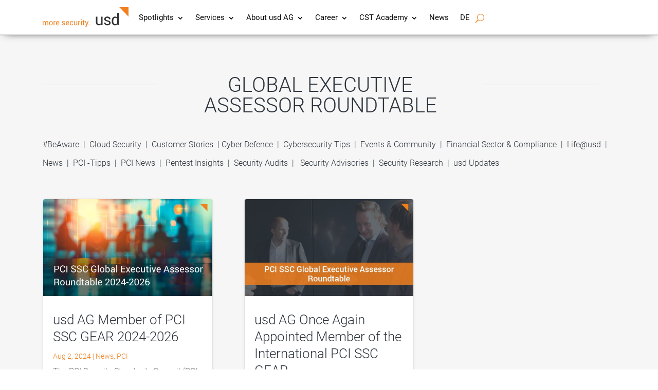

--- FILE ---
content_type: text/html; charset=UTF-8
request_url: https://www.usd.de/en/tag/global-executive-assessor-roundtable-en/
body_size: 24526
content:
<!DOCTYPE html>
<html lang="en-US" prefix="og: https://ogp.me/ns#">
<head>
	<meta charset="UTF-8" />
<meta http-equiv="X-UA-Compatible" content="IE=edge">
	<link rel="pingback" href="https://www.usd.de/xmlrpc.php" />

	<script type="text/javascript">
		document.documentElement.className = 'js';
	</script>
	
	<style id="et-divi-userfonts">@font-face { font-family: "Roboto"; font-display: swap;  src: url("https://www.usd.de/wp-content/uploads/et-fonts/Roboto-Regular.ttf") format("truetype"), url("https://www.usd.de/wp-content/uploads/et-fonts/Roboto-Regular.otf") format("opentype"); }</style><script type="text/javascript">
/* <![CDATA[ */
window.koko_analytics = {"url":"https:\/\/www.usd.de\/wp-admin\/admin-ajax.php?action=koko_analytics_collect","site_url":"https:\/\/www.usd.de\/en\/","post_id":0,"path":"tag\/global-executive-assessor-roundtable-en\/","method":"none","use_cookie":false};
/* ]]> */
</script>
<link rel="alternate" hreflang="de" href="https://www.usd.de/tag/global-executive-assessor-roundtable/" />
<link rel="alternate" hreflang="en" href="https://www.usd.de/en/tag/global-executive-assessor-roundtable-en/" />
<link rel="alternate" hreflang="x-default" href="https://www.usd.de/tag/global-executive-assessor-roundtable/" />
<script type="text/javascript">
			let jqueryParams=[],jQuery=function(r){return jqueryParams=[...jqueryParams,r],jQuery},$=function(r){return jqueryParams=[...jqueryParams,r],$};window.jQuery=jQuery,window.$=jQuery;let customHeadScripts=!1;jQuery.fn=jQuery.prototype={},$.fn=jQuery.prototype={},jQuery.noConflict=function(r){if(window.jQuery)return jQuery=window.jQuery,$=window.jQuery,customHeadScripts=!0,jQuery.noConflict},jQuery.ready=function(r){jqueryParams=[...jqueryParams,r]},$.ready=function(r){jqueryParams=[...jqueryParams,r]},jQuery.load=function(r){jqueryParams=[...jqueryParams,r]},$.load=function(r){jqueryParams=[...jqueryParams,r]},jQuery.fn.ready=function(r){jqueryParams=[...jqueryParams,r]},$.fn.ready=function(r){jqueryParams=[...jqueryParams,r]};</script>
<!-- Search Engine Optimization by Rank Math PRO - https://rankmath.com/ -->
<title>GLOBAL EXECUTIVE ASSESSOR ROUNDTABLE | more security. usd AG</title>
<meta name="robots" content="follow, index, max-snippet:-1, max-video-preview:-1, max-image-preview:large"/>
<link rel="canonical" href="https://www.usd.de/en/tag/global-executive-assessor-roundtable-en/" />
<meta property="og:locale" content="en_US" />
<meta property="og:type" content="article" />
<meta property="og:title" content="GLOBAL EXECUTIVE ASSESSOR ROUNDTABLE | more security. usd AG" />
<meta property="og:url" content="https://www.usd.de/en/tag/global-executive-assessor-roundtable-en/" />
<meta property="og:site_name" content="more security. usd AG" />
<meta property="article:publisher" content="https://www.facebook.com/usdag/" />
<meta name="twitter:card" content="summary_large_image" />
<meta name="twitter:title" content="GLOBAL EXECUTIVE ASSESSOR ROUNDTABLE | more security. usd AG" />
<meta name="twitter:site" content="@usdAG" />
<meta name="twitter:label1" content="Posts" />
<meta name="twitter:data1" content="2" />
<script type="application/ld+json" class="rank-math-schema-pro">{"@context":"https://schema.org","@graph":[{"@type":"Place","@id":"https://www.usd.de/en/#place/","address":{"@type":"PostalAddress","streetAddress":"Frankfurter Str. 233, Haus C1","addressLocality":"Neu-Isenburg","addressRegion":"Hessen","postalCode":"63263","addressCountry":"Germany"}},{"@type":"Organization","@id":"https://www.usd.de/en/#organization/","name":"usd AG","url":"https://www.usd.de/","sameAs":["https://www.facebook.com/usdag/","https://twitter.com/usdAG"],"email":"kontakt@usd.de","address":{"@type":"PostalAddress","streetAddress":"Frankfurter Str. 233, Haus C1","addressLocality":"Neu-Isenburg","addressRegion":"Hessen","postalCode":"63263","addressCountry":"Germany"},"logo":{"@type":"ImageObject","@id":"https://www.usd.de/en/#logo/","url":"https://www.usd.de/wp-content/uploads/logo-zusatz_kopfzeile_gr.png","contentUrl":"https://www.usd.de/wp-content/uploads/logo-zusatz_kopfzeile_gr.png","caption":"usd AG","inLanguage":"en-US","width":"325","height":"73"},"contactPoint":[{"@type":"ContactPoint","telephone":"+49-6102-8631-0","contactType":"customer support"}],"location":{"@id":"https://www.usd.de/en/#place/"}},{"@type":"WebSite","@id":"https://www.usd.de/en/#website/","url":"https://www.usd.de/en/","name":"usd AG","publisher":{"@id":"https://www.usd.de/en/#organization/"},"inLanguage":"en-US"},{"@type":"BreadcrumbList","@id":"https://www.usd.de/en/tag/global-executive-assessor-roundtable-en/#breadcrumb","itemListElement":[{"@type":"ListItem","position":"1","item":{"@id":"https://www.usd.de","name":"Home"}},{"@type":"ListItem","position":"2","item":{"@id":"https://www.usd.de/en/tag/global-executive-assessor-roundtable-en/","name":"GLOBAL EXECUTIVE ASSESSOR ROUNDTABLE"}}]},{"@type":"CollectionPage","@id":"https://www.usd.de/en/tag/global-executive-assessor-roundtable-en/#webpage","url":"https://www.usd.de/en/tag/global-executive-assessor-roundtable-en/","name":"GLOBAL EXECUTIVE ASSESSOR ROUNDTABLE | more security. usd AG","isPartOf":{"@id":"https://www.usd.de/en/#website/"},"inLanguage":"en-US","breadcrumb":{"@id":"https://www.usd.de/en/tag/global-executive-assessor-roundtable-en/#breadcrumb"}}]}</script>
<!-- /Rank Math WordPress SEO plugin -->

<link rel="alternate" type="application/rss+xml" title="more security. usd AG &raquo; Feed" href="https://www.usd.de/en/feed/" />
<link rel="alternate" type="application/rss+xml" title="more security. usd AG &raquo; Comments Feed" href="https://www.usd.de/en/comments/feed/" />
<link rel="alternate" type="application/rss+xml" title="more security. usd AG &raquo; GLOBAL EXECUTIVE ASSESSOR ROUNDTABLE Tag Feed" href="https://www.usd.de/en/tag/global-executive-assessor-roundtable-en/feed/" />
<meta content="usd AG v.1.0" name="generator"/><link rel='stylesheet' id='wp-block-library-css' href='https://www.usd.de/wp-includes/css/dist/block-library/style.min.css' type='text/css' media='all' />
<style id='global-styles-inline-css' type='text/css'>
:root{--wp--preset--aspect-ratio--square: 1;--wp--preset--aspect-ratio--4-3: 4/3;--wp--preset--aspect-ratio--3-4: 3/4;--wp--preset--aspect-ratio--3-2: 3/2;--wp--preset--aspect-ratio--2-3: 2/3;--wp--preset--aspect-ratio--16-9: 16/9;--wp--preset--aspect-ratio--9-16: 9/16;--wp--preset--color--black: #000000;--wp--preset--color--cyan-bluish-gray: #abb8c3;--wp--preset--color--white: #ffffff;--wp--preset--color--pale-pink: #f78da7;--wp--preset--color--vivid-red: #cf2e2e;--wp--preset--color--luminous-vivid-orange: #ff6900;--wp--preset--color--luminous-vivid-amber: #fcb900;--wp--preset--color--light-green-cyan: #7bdcb5;--wp--preset--color--vivid-green-cyan: #00d084;--wp--preset--color--pale-cyan-blue: #8ed1fc;--wp--preset--color--vivid-cyan-blue: #0693e3;--wp--preset--color--vivid-purple: #9b51e0;--wp--preset--gradient--vivid-cyan-blue-to-vivid-purple: linear-gradient(135deg,rgb(6,147,227) 0%,rgb(155,81,224) 100%);--wp--preset--gradient--light-green-cyan-to-vivid-green-cyan: linear-gradient(135deg,rgb(122,220,180) 0%,rgb(0,208,130) 100%);--wp--preset--gradient--luminous-vivid-amber-to-luminous-vivid-orange: linear-gradient(135deg,rgb(252,185,0) 0%,rgb(255,105,0) 100%);--wp--preset--gradient--luminous-vivid-orange-to-vivid-red: linear-gradient(135deg,rgb(255,105,0) 0%,rgb(207,46,46) 100%);--wp--preset--gradient--very-light-gray-to-cyan-bluish-gray: linear-gradient(135deg,rgb(238,238,238) 0%,rgb(169,184,195) 100%);--wp--preset--gradient--cool-to-warm-spectrum: linear-gradient(135deg,rgb(74,234,220) 0%,rgb(151,120,209) 20%,rgb(207,42,186) 40%,rgb(238,44,130) 60%,rgb(251,105,98) 80%,rgb(254,248,76) 100%);--wp--preset--gradient--blush-light-purple: linear-gradient(135deg,rgb(255,206,236) 0%,rgb(152,150,240) 100%);--wp--preset--gradient--blush-bordeaux: linear-gradient(135deg,rgb(254,205,165) 0%,rgb(254,45,45) 50%,rgb(107,0,62) 100%);--wp--preset--gradient--luminous-dusk: linear-gradient(135deg,rgb(255,203,112) 0%,rgb(199,81,192) 50%,rgb(65,88,208) 100%);--wp--preset--gradient--pale-ocean: linear-gradient(135deg,rgb(255,245,203) 0%,rgb(182,227,212) 50%,rgb(51,167,181) 100%);--wp--preset--gradient--electric-grass: linear-gradient(135deg,rgb(202,248,128) 0%,rgb(113,206,126) 100%);--wp--preset--gradient--midnight: linear-gradient(135deg,rgb(2,3,129) 0%,rgb(40,116,252) 100%);--wp--preset--font-size--small: 13px;--wp--preset--font-size--medium: 20px;--wp--preset--font-size--large: 36px;--wp--preset--font-size--x-large: 42px;--wp--preset--spacing--20: 0.44rem;--wp--preset--spacing--30: 0.67rem;--wp--preset--spacing--40: 1rem;--wp--preset--spacing--50: 1.5rem;--wp--preset--spacing--60: 2.25rem;--wp--preset--spacing--70: 3.38rem;--wp--preset--spacing--80: 5.06rem;--wp--preset--shadow--natural: 6px 6px 9px rgba(0, 0, 0, 0.2);--wp--preset--shadow--deep: 12px 12px 50px rgba(0, 0, 0, 0.4);--wp--preset--shadow--sharp: 6px 6px 0px rgba(0, 0, 0, 0.2);--wp--preset--shadow--outlined: 6px 6px 0px -3px rgb(255, 255, 255), 6px 6px rgb(0, 0, 0);--wp--preset--shadow--crisp: 6px 6px 0px rgb(0, 0, 0);}:root { --wp--style--global--content-size: 823px;--wp--style--global--wide-size: 1080px; }:where(body) { margin: 0; }.wp-site-blocks > .alignleft { float: left; margin-right: 2em; }.wp-site-blocks > .alignright { float: right; margin-left: 2em; }.wp-site-blocks > .aligncenter { justify-content: center; margin-left: auto; margin-right: auto; }:where(.is-layout-flex){gap: 0.5em;}:where(.is-layout-grid){gap: 0.5em;}.is-layout-flow > .alignleft{float: left;margin-inline-start: 0;margin-inline-end: 2em;}.is-layout-flow > .alignright{float: right;margin-inline-start: 2em;margin-inline-end: 0;}.is-layout-flow > .aligncenter{margin-left: auto !important;margin-right: auto !important;}.is-layout-constrained > .alignleft{float: left;margin-inline-start: 0;margin-inline-end: 2em;}.is-layout-constrained > .alignright{float: right;margin-inline-start: 2em;margin-inline-end: 0;}.is-layout-constrained > .aligncenter{margin-left: auto !important;margin-right: auto !important;}.is-layout-constrained > :where(:not(.alignleft):not(.alignright):not(.alignfull)){max-width: var(--wp--style--global--content-size);margin-left: auto !important;margin-right: auto !important;}.is-layout-constrained > .alignwide{max-width: var(--wp--style--global--wide-size);}body .is-layout-flex{display: flex;}.is-layout-flex{flex-wrap: wrap;align-items: center;}.is-layout-flex > :is(*, div){margin: 0;}body .is-layout-grid{display: grid;}.is-layout-grid > :is(*, div){margin: 0;}body{padding-top: 0px;padding-right: 0px;padding-bottom: 0px;padding-left: 0px;}:root :where(.wp-element-button, .wp-block-button__link){background-color: #32373c;border-width: 0;color: #fff;font-family: inherit;font-size: inherit;font-style: inherit;font-weight: inherit;letter-spacing: inherit;line-height: inherit;padding-top: calc(0.667em + 2px);padding-right: calc(1.333em + 2px);padding-bottom: calc(0.667em + 2px);padding-left: calc(1.333em + 2px);text-decoration: none;text-transform: inherit;}.has-black-color{color: var(--wp--preset--color--black) !important;}.has-cyan-bluish-gray-color{color: var(--wp--preset--color--cyan-bluish-gray) !important;}.has-white-color{color: var(--wp--preset--color--white) !important;}.has-pale-pink-color{color: var(--wp--preset--color--pale-pink) !important;}.has-vivid-red-color{color: var(--wp--preset--color--vivid-red) !important;}.has-luminous-vivid-orange-color{color: var(--wp--preset--color--luminous-vivid-orange) !important;}.has-luminous-vivid-amber-color{color: var(--wp--preset--color--luminous-vivid-amber) !important;}.has-light-green-cyan-color{color: var(--wp--preset--color--light-green-cyan) !important;}.has-vivid-green-cyan-color{color: var(--wp--preset--color--vivid-green-cyan) !important;}.has-pale-cyan-blue-color{color: var(--wp--preset--color--pale-cyan-blue) !important;}.has-vivid-cyan-blue-color{color: var(--wp--preset--color--vivid-cyan-blue) !important;}.has-vivid-purple-color{color: var(--wp--preset--color--vivid-purple) !important;}.has-black-background-color{background-color: var(--wp--preset--color--black) !important;}.has-cyan-bluish-gray-background-color{background-color: var(--wp--preset--color--cyan-bluish-gray) !important;}.has-white-background-color{background-color: var(--wp--preset--color--white) !important;}.has-pale-pink-background-color{background-color: var(--wp--preset--color--pale-pink) !important;}.has-vivid-red-background-color{background-color: var(--wp--preset--color--vivid-red) !important;}.has-luminous-vivid-orange-background-color{background-color: var(--wp--preset--color--luminous-vivid-orange) !important;}.has-luminous-vivid-amber-background-color{background-color: var(--wp--preset--color--luminous-vivid-amber) !important;}.has-light-green-cyan-background-color{background-color: var(--wp--preset--color--light-green-cyan) !important;}.has-vivid-green-cyan-background-color{background-color: var(--wp--preset--color--vivid-green-cyan) !important;}.has-pale-cyan-blue-background-color{background-color: var(--wp--preset--color--pale-cyan-blue) !important;}.has-vivid-cyan-blue-background-color{background-color: var(--wp--preset--color--vivid-cyan-blue) !important;}.has-vivid-purple-background-color{background-color: var(--wp--preset--color--vivid-purple) !important;}.has-black-border-color{border-color: var(--wp--preset--color--black) !important;}.has-cyan-bluish-gray-border-color{border-color: var(--wp--preset--color--cyan-bluish-gray) !important;}.has-white-border-color{border-color: var(--wp--preset--color--white) !important;}.has-pale-pink-border-color{border-color: var(--wp--preset--color--pale-pink) !important;}.has-vivid-red-border-color{border-color: var(--wp--preset--color--vivid-red) !important;}.has-luminous-vivid-orange-border-color{border-color: var(--wp--preset--color--luminous-vivid-orange) !important;}.has-luminous-vivid-amber-border-color{border-color: var(--wp--preset--color--luminous-vivid-amber) !important;}.has-light-green-cyan-border-color{border-color: var(--wp--preset--color--light-green-cyan) !important;}.has-vivid-green-cyan-border-color{border-color: var(--wp--preset--color--vivid-green-cyan) !important;}.has-pale-cyan-blue-border-color{border-color: var(--wp--preset--color--pale-cyan-blue) !important;}.has-vivid-cyan-blue-border-color{border-color: var(--wp--preset--color--vivid-cyan-blue) !important;}.has-vivid-purple-border-color{border-color: var(--wp--preset--color--vivid-purple) !important;}.has-vivid-cyan-blue-to-vivid-purple-gradient-background{background: var(--wp--preset--gradient--vivid-cyan-blue-to-vivid-purple) !important;}.has-light-green-cyan-to-vivid-green-cyan-gradient-background{background: var(--wp--preset--gradient--light-green-cyan-to-vivid-green-cyan) !important;}.has-luminous-vivid-amber-to-luminous-vivid-orange-gradient-background{background: var(--wp--preset--gradient--luminous-vivid-amber-to-luminous-vivid-orange) !important;}.has-luminous-vivid-orange-to-vivid-red-gradient-background{background: var(--wp--preset--gradient--luminous-vivid-orange-to-vivid-red) !important;}.has-very-light-gray-to-cyan-bluish-gray-gradient-background{background: var(--wp--preset--gradient--very-light-gray-to-cyan-bluish-gray) !important;}.has-cool-to-warm-spectrum-gradient-background{background: var(--wp--preset--gradient--cool-to-warm-spectrum) !important;}.has-blush-light-purple-gradient-background{background: var(--wp--preset--gradient--blush-light-purple) !important;}.has-blush-bordeaux-gradient-background{background: var(--wp--preset--gradient--blush-bordeaux) !important;}.has-luminous-dusk-gradient-background{background: var(--wp--preset--gradient--luminous-dusk) !important;}.has-pale-ocean-gradient-background{background: var(--wp--preset--gradient--pale-ocean) !important;}.has-electric-grass-gradient-background{background: var(--wp--preset--gradient--electric-grass) !important;}.has-midnight-gradient-background{background: var(--wp--preset--gradient--midnight) !important;}.has-small-font-size{font-size: var(--wp--preset--font-size--small) !important;}.has-medium-font-size{font-size: var(--wp--preset--font-size--medium) !important;}.has-large-font-size{font-size: var(--wp--preset--font-size--large) !important;}.has-x-large-font-size{font-size: var(--wp--preset--font-size--x-large) !important;}
/*# sourceURL=global-styles-inline-css */
</style>

<link rel='stylesheet' id='contact-form-7-css' href='https://www.usd.de/wp-content/plugins/contact-form-7/includes/css/styles.css' type='text/css' media='all' />
<link rel='stylesheet' id='dica-builder-styles-css' href='https://www.usd.de/wp-content/plugins/dg-divi-carousel/assets/css/dica-builder.css' type='text/css' media='all' />
<link rel='stylesheet' id='dica-lightbox-styles-css' href='https://www.usd.de/wp-content/plugins/dg-divi-carousel/styles/light-box-styles.css' type='text/css' media='all' />
<link rel='stylesheet' id='swipe-style-css' href='https://www.usd.de/wp-content/plugins/dg-divi-carousel/styles/swiper.min.css' type='text/css' media='all' />
<link rel='stylesheet' id='wpml-menu-item-0-css' href='https://www.usd.de/wp-content/plugins/sitepress-multilingual-cms/templates/language-switchers/menu-item/style.min.css' type='text/css' media='all' />
<style id='divi-style-parent-inline-inline-css' type='text/css'>
/*!
Theme Name: Divi
Theme URI: http://www.elegantthemes.com/gallery/divi/
Version: 4.27.5
Description: Smart. Flexible. Beautiful. Divi is the most powerful theme in our collection.
Author: Elegant Themes
Author URI: http://www.elegantthemes.com
License: GNU General Public License v2
License URI: http://www.gnu.org/licenses/gpl-2.0.html
*/

a,abbr,acronym,address,applet,b,big,blockquote,body,center,cite,code,dd,del,dfn,div,dl,dt,em,fieldset,font,form,h1,h2,h3,h4,h5,h6,html,i,iframe,img,ins,kbd,label,legend,li,object,ol,p,pre,q,s,samp,small,span,strike,strong,sub,sup,tt,u,ul,var{margin:0;padding:0;border:0;outline:0;font-size:100%;-ms-text-size-adjust:100%;-webkit-text-size-adjust:100%;vertical-align:baseline;background:transparent}body{line-height:1}ol,ul{list-style:none}blockquote,q{quotes:none}blockquote:after,blockquote:before,q:after,q:before{content:"";content:none}blockquote{margin:20px 0 30px;border-left:5px solid;padding-left:20px}:focus{outline:0}del{text-decoration:line-through}pre{overflow:auto;padding:10px}figure{margin:0}table{border-collapse:collapse;border-spacing:0}article,aside,footer,header,hgroup,nav,section{display:block}body{font-family:Open Sans,Arial,sans-serif;font-size:14px;color:#666;background-color:#fff;line-height:1.7em;font-weight:500;-webkit-font-smoothing:antialiased;-moz-osx-font-smoothing:grayscale}body.page-template-page-template-blank-php #page-container{padding-top:0!important}body.et_cover_background{background-size:cover!important;background-position:top!important;background-repeat:no-repeat!important;background-attachment:fixed}a{color:#2ea3f2}a,a:hover{text-decoration:none}p{padding-bottom:1em}p:not(.has-background):last-of-type{padding-bottom:0}p.et_normal_padding{padding-bottom:1em}strong{font-weight:700}cite,em,i{font-style:italic}code,pre{font-family:Courier New,monospace;margin-bottom:10px}ins{text-decoration:none}sub,sup{height:0;line-height:1;position:relative;vertical-align:baseline}sup{bottom:.8em}sub{top:.3em}dl{margin:0 0 1.5em}dl dt{font-weight:700}dd{margin-left:1.5em}blockquote p{padding-bottom:0}embed,iframe,object,video{max-width:100%}h1,h2,h3,h4,h5,h6{color:#333;padding-bottom:10px;line-height:1em;font-weight:500}h1 a,h2 a,h3 a,h4 a,h5 a,h6 a{color:inherit}h1{font-size:30px}h2{font-size:26px}h3{font-size:22px}h4{font-size:18px}h5{font-size:16px}h6{font-size:14px}input{-webkit-appearance:none}input[type=checkbox]{-webkit-appearance:checkbox}input[type=radio]{-webkit-appearance:radio}input.text,input.title,input[type=email],input[type=password],input[type=tel],input[type=text],select,textarea{background-color:#fff;border:1px solid #bbb;padding:2px;color:#4e4e4e}input.text:focus,input.title:focus,input[type=text]:focus,select:focus,textarea:focus{border-color:#2d3940;color:#3e3e3e}input.text,input.title,input[type=text],select,textarea{margin:0}textarea{padding:4px}button,input,select,textarea{font-family:inherit}img{max-width:100%;height:auto}.clear{clear:both}br.clear{margin:0;padding:0}.pagination{clear:both}#et_search_icon:hover,.et-social-icon a:hover,.et_password_protected_form .et_submit_button,.form-submit .et_pb_buttontton.alt.disabled,.nav-single a,.posted_in a{color:#2ea3f2}.et-search-form,blockquote{border-color:#2ea3f2}#main-content{background-color:#fff}.container{width:80%;max-width:1080px;margin:auto;position:relative}body:not(.et-tb) #main-content .container,body:not(.et-tb-has-header) #main-content .container{padding-top:58px}.et_full_width_page #main-content .container:before{display:none}.main_title{margin-bottom:20px}.et_password_protected_form .et_submit_button:hover,.form-submit .et_pb_button:hover{background:rgba(0,0,0,.05)}.et_button_icon_visible .et_pb_button{padding-right:2em;padding-left:.7em}.et_button_icon_visible .et_pb_button:after{opacity:1;margin-left:0}.et_button_left .et_pb_button:hover:after{left:.15em}.et_button_left .et_pb_button:after{margin-left:0;left:1em}.et_button_icon_visible.et_button_left .et_pb_button,.et_button_left .et_pb_button:hover,.et_button_left .et_pb_module .et_pb_button:hover{padding-left:2em;padding-right:.7em}.et_button_icon_visible.et_button_left .et_pb_button:after,.et_button_left .et_pb_button:hover:after{left:.15em}.et_password_protected_form .et_submit_button:hover,.form-submit .et_pb_button:hover{padding:.3em 1em}.et_button_no_icon .et_pb_button:after{display:none}.et_button_no_icon.et_button_icon_visible.et_button_left .et_pb_button,.et_button_no_icon.et_button_left .et_pb_button:hover,.et_button_no_icon .et_pb_button,.et_button_no_icon .et_pb_button:hover{padding:.3em 1em!important}.et_button_custom_icon .et_pb_button:after{line-height:1.7em}.et_button_custom_icon.et_button_icon_visible .et_pb_button:after,.et_button_custom_icon .et_pb_button:hover:after{margin-left:.3em}#left-area .post_format-post-format-gallery .wp-block-gallery:first-of-type{padding:0;margin-bottom:-16px}.entry-content table:not(.variations){border:1px solid #eee;margin:0 0 15px;text-align:left;width:100%}.entry-content thead th,.entry-content tr th{color:#555;font-weight:700;padding:9px 24px}.entry-content tr td{border-top:1px solid #eee;padding:6px 24px}#left-area ul,.entry-content ul,.et-l--body ul,.et-l--footer ul,.et-l--header ul{list-style-type:disc;padding:0 0 23px 1em;line-height:26px}#left-area ol,.entry-content ol,.et-l--body ol,.et-l--footer ol,.et-l--header ol{list-style-type:decimal;list-style-position:inside;padding:0 0 23px;line-height:26px}#left-area ul li ul,.entry-content ul li ol{padding:2px 0 2px 20px}#left-area ol li ul,.entry-content ol li ol,.et-l--body ol li ol,.et-l--footer ol li ol,.et-l--header ol li ol{padding:2px 0 2px 35px}#left-area ul.wp-block-gallery{display:-webkit-box;display:-ms-flexbox;display:flex;-ms-flex-wrap:wrap;flex-wrap:wrap;list-style-type:none;padding:0}#left-area ul.products{padding:0!important;line-height:1.7!important;list-style:none!important}.gallery-item a{display:block}.gallery-caption,.gallery-item a{width:90%}#wpadminbar{z-index:100001}#left-area .post-meta{font-size:14px;padding-bottom:15px}#left-area .post-meta a{text-decoration:none;color:#666}#left-area .et_featured_image{padding-bottom:7px}.single .post{padding-bottom:25px}body.single .et_audio_content{margin-bottom:-6px}.nav-single a{text-decoration:none;color:#2ea3f2;font-size:14px;font-weight:400}.nav-previous{float:left}.nav-next{float:right}.et_password_protected_form p input{background-color:#eee;border:none!important;width:100%!important;border-radius:0!important;font-size:14px;color:#999!important;padding:16px!important;-webkit-box-sizing:border-box;box-sizing:border-box}.et_password_protected_form label{display:none}.et_password_protected_form .et_submit_button{font-family:inherit;display:block;float:right;margin:8px auto 0;cursor:pointer}.post-password-required p.nocomments.container{max-width:100%}.post-password-required p.nocomments.container:before{display:none}.aligncenter,div.post .new-post .aligncenter{display:block;margin-left:auto;margin-right:auto}.wp-caption{border:1px solid #ddd;text-align:center;background-color:#f3f3f3;margin-bottom:10px;max-width:96%;padding:8px}.wp-caption.alignleft{margin:0 30px 20px 0}.wp-caption.alignright{margin:0 0 20px 30px}.wp-caption img{margin:0;padding:0;border:0}.wp-caption p.wp-caption-text{font-size:12px;padding:0 4px 5px;margin:0}.alignright{float:right}.alignleft{float:left}img.alignleft{display:inline;float:left;margin-right:15px}img.alignright{display:inline;float:right;margin-left:15px}.page.et_pb_pagebuilder_layout #main-content{background-color:transparent}body #main-content .et_builder_inner_content>h1,body #main-content .et_builder_inner_content>h2,body #main-content .et_builder_inner_content>h3,body #main-content .et_builder_inner_content>h4,body #main-content .et_builder_inner_content>h5,body #main-content .et_builder_inner_content>h6{line-height:1.4em}body #main-content .et_builder_inner_content>p{line-height:1.7em}.wp-block-pullquote{margin:20px 0 30px}.wp-block-pullquote.has-background blockquote{border-left:none}.wp-block-group.has-background{padding:1.5em 1.5em .5em}@media (min-width:981px){#left-area{width:79.125%;padding-bottom:23px}#main-content .container:before{content:"";position:absolute;top:0;height:100%;width:1px;background-color:#e2e2e2}.et_full_width_page #left-area,.et_no_sidebar #left-area{float:none;width:100%!important}.et_full_width_page #left-area{padding-bottom:0}.et_no_sidebar #main-content .container:before{display:none}}@media (max-width:980px){#page-container{padding-top:80px}.et-tb #page-container,.et-tb-has-header #page-container{padding-top:0!important}#left-area,#sidebar{width:100%!important}#main-content .container:before{display:none!important}.et_full_width_page .et_gallery_item:nth-child(4n+1){clear:none}}@media print{#page-container{padding-top:0!important}}#wp-admin-bar-et-use-visual-builder a:before{font-family:ETmodules!important;content:"\e625";font-size:30px!important;width:28px;margin-top:-3px;color:#974df3!important}#wp-admin-bar-et-use-visual-builder:hover a:before{color:#fff!important}#wp-admin-bar-et-use-visual-builder:hover a,#wp-admin-bar-et-use-visual-builder a:hover{transition:background-color .5s ease;-webkit-transition:background-color .5s ease;-moz-transition:background-color .5s ease;background-color:#7e3bd0!important;color:#fff!important}* html .clearfix,:first-child+html .clearfix{zoom:1}.iphone .et_pb_section_video_bg video::-webkit-media-controls-start-playback-button{display:none!important;-webkit-appearance:none}.et_mobile_device .et_pb_section_parallax .et_pb_parallax_css{background-attachment:scroll}.et-social-facebook a.icon:before{content:"\e093"}.et-social-twitter a.icon:before{content:"\e094"}.et-social-google-plus a.icon:before{content:"\e096"}.et-social-instagram a.icon:before{content:"\e09a"}.et-social-rss a.icon:before{content:"\e09e"}.ai1ec-single-event:after{content:" ";display:table;clear:both}.evcal_event_details .evcal_evdata_cell .eventon_details_shading_bot.eventon_details_shading_bot{z-index:3}.wp-block-divi-layout{margin-bottom:1em}*{-webkit-box-sizing:border-box;box-sizing:border-box}#et-info-email:before,#et-info-phone:before,#et_search_icon:before,.comment-reply-link:after,.et-cart-info span:before,.et-pb-arrow-next:before,.et-pb-arrow-prev:before,.et-social-icon a:before,.et_audio_container .mejs-playpause-button button:before,.et_audio_container .mejs-volume-button button:before,.et_overlay:before,.et_password_protected_form .et_submit_button:after,.et_pb_button:after,.et_pb_contact_reset:after,.et_pb_contact_submit:after,.et_pb_font_icon:before,.et_pb_newsletter_button:after,.et_pb_pricing_table_button:after,.et_pb_promo_button:after,.et_pb_testimonial:before,.et_pb_toggle_title:before,.form-submit .et_pb_button:after,.mobile_menu_bar:before,a.et_pb_more_button:after{font-family:ETmodules!important;speak:none;font-style:normal;font-weight:400;-webkit-font-feature-settings:normal;font-feature-settings:normal;font-variant:normal;text-transform:none;line-height:1;-webkit-font-smoothing:antialiased;-moz-osx-font-smoothing:grayscale;text-shadow:0 0;direction:ltr}.et-pb-icon,.et_pb_custom_button_icon.et_pb_button:after,.et_pb_login .et_pb_custom_button_icon.et_pb_button:after,.et_pb_woo_custom_button_icon .button.et_pb_custom_button_icon.et_pb_button:after,.et_pb_woo_custom_button_icon .button.et_pb_custom_button_icon.et_pb_button:hover:after{content:attr(data-icon)}.et-pb-icon{font-family:ETmodules;speak:none;font-weight:400;-webkit-font-feature-settings:normal;font-feature-settings:normal;font-variant:normal;text-transform:none;line-height:1;-webkit-font-smoothing:antialiased;font-size:96px;font-style:normal;display:inline-block;-webkit-box-sizing:border-box;box-sizing:border-box;direction:ltr}#et-ajax-saving{display:none;-webkit-transition:background .3s,-webkit-box-shadow .3s;transition:background .3s,-webkit-box-shadow .3s;transition:background .3s,box-shadow .3s;transition:background .3s,box-shadow .3s,-webkit-box-shadow .3s;-webkit-box-shadow:rgba(0,139,219,.247059) 0 0 60px;box-shadow:0 0 60px rgba(0,139,219,.247059);position:fixed;top:50%;left:50%;width:50px;height:50px;background:#fff;border-radius:50px;margin:-25px 0 0 -25px;z-index:999999;text-align:center}#et-ajax-saving img{margin:9px}.et-safe-mode-indicator,.et-safe-mode-indicator:focus,.et-safe-mode-indicator:hover{-webkit-box-shadow:0 5px 10px rgba(41,196,169,.15);box-shadow:0 5px 10px rgba(41,196,169,.15);background:#29c4a9;color:#fff;font-size:14px;font-weight:600;padding:12px;line-height:16px;border-radius:3px;position:fixed;bottom:30px;right:30px;z-index:999999;text-decoration:none;font-family:Open Sans,sans-serif;-webkit-font-smoothing:antialiased;-moz-osx-font-smoothing:grayscale}.et_pb_button{font-size:20px;font-weight:500;padding:.3em 1em;line-height:1.7em!important;background-color:transparent;background-size:cover;background-position:50%;background-repeat:no-repeat;border:2px solid;border-radius:3px;-webkit-transition-duration:.2s;transition-duration:.2s;-webkit-transition-property:all!important;transition-property:all!important}.et_pb_button,.et_pb_button_inner{position:relative}.et_pb_button:hover,.et_pb_module .et_pb_button:hover{border:2px solid transparent;padding:.3em 2em .3em .7em}.et_pb_button:hover{background-color:hsla(0,0%,100%,.2)}.et_pb_bg_layout_light.et_pb_button:hover,.et_pb_bg_layout_light .et_pb_button:hover{background-color:rgba(0,0,0,.05)}.et_pb_button:after,.et_pb_button:before{font-size:32px;line-height:1em;content:"\35";opacity:0;position:absolute;margin-left:-1em;-webkit-transition:all .2s;transition:all .2s;text-transform:none;-webkit-font-feature-settings:"kern" off;font-feature-settings:"kern" off;font-variant:none;font-style:normal;font-weight:400;text-shadow:none}.et_pb_button.et_hover_enabled:hover:after,.et_pb_button.et_pb_hovered:hover:after{-webkit-transition:none!important;transition:none!important}.et_pb_button:before{display:none}.et_pb_button:hover:after{opacity:1;margin-left:0}.et_pb_column_1_3 h1,.et_pb_column_1_4 h1,.et_pb_column_1_5 h1,.et_pb_column_1_6 h1,.et_pb_column_2_5 h1{font-size:26px}.et_pb_column_1_3 h2,.et_pb_column_1_4 h2,.et_pb_column_1_5 h2,.et_pb_column_1_6 h2,.et_pb_column_2_5 h2{font-size:23px}.et_pb_column_1_3 h3,.et_pb_column_1_4 h3,.et_pb_column_1_5 h3,.et_pb_column_1_6 h3,.et_pb_column_2_5 h3{font-size:20px}.et_pb_column_1_3 h4,.et_pb_column_1_4 h4,.et_pb_column_1_5 h4,.et_pb_column_1_6 h4,.et_pb_column_2_5 h4{font-size:18px}.et_pb_column_1_3 h5,.et_pb_column_1_4 h5,.et_pb_column_1_5 h5,.et_pb_column_1_6 h5,.et_pb_column_2_5 h5{font-size:16px}.et_pb_column_1_3 h6,.et_pb_column_1_4 h6,.et_pb_column_1_5 h6,.et_pb_column_1_6 h6,.et_pb_column_2_5 h6{font-size:15px}.et_pb_bg_layout_dark,.et_pb_bg_layout_dark h1,.et_pb_bg_layout_dark h2,.et_pb_bg_layout_dark h3,.et_pb_bg_layout_dark h4,.et_pb_bg_layout_dark h5,.et_pb_bg_layout_dark h6{color:#fff!important}.et_pb_module.et_pb_text_align_left{text-align:left}.et_pb_module.et_pb_text_align_center{text-align:center}.et_pb_module.et_pb_text_align_right{text-align:right}.et_pb_module.et_pb_text_align_justified{text-align:justify}.clearfix:after{visibility:hidden;display:block;font-size:0;content:" ";clear:both;height:0}.et_pb_bg_layout_light .et_pb_more_button{color:#2ea3f2}.et_builder_inner_content{position:relative;z-index:1}header .et_builder_inner_content{z-index:2}.et_pb_css_mix_blend_mode_passthrough{mix-blend-mode:unset!important}.et_pb_image_container{margin:-20px -20px 29px}.et_pb_module_inner{position:relative}.et_hover_enabled_preview{z-index:2}.et_hover_enabled:hover{position:relative;z-index:2}.et_pb_all_tabs,.et_pb_module,.et_pb_posts_nav a,.et_pb_tab,.et_pb_with_background{position:relative;background-size:cover;background-position:50%;background-repeat:no-repeat}.et_pb_background_mask,.et_pb_background_pattern{bottom:0;left:0;position:absolute;right:0;top:0}.et_pb_background_mask{background-size:calc(100% + 2px) calc(100% + 2px);background-repeat:no-repeat;background-position:50%;overflow:hidden}.et_pb_background_pattern{background-position:0 0;background-repeat:repeat}.et_pb_with_border{position:relative;border:0 solid #333}.post-password-required .et_pb_row{padding:0;width:100%}.post-password-required .et_password_protected_form{min-height:0}body.et_pb_pagebuilder_layout.et_pb_show_title .post-password-required .et_password_protected_form h1,body:not(.et_pb_pagebuilder_layout) .post-password-required .et_password_protected_form h1{display:none}.et_pb_no_bg{padding:0!important}.et_overlay.et_pb_inline_icon:before,.et_pb_inline_icon:before{content:attr(data-icon)}.et_pb_more_button{color:inherit;text-shadow:none;text-decoration:none;display:inline-block;margin-top:20px}.et_parallax_bg_wrap{overflow:hidden;position:absolute;top:0;right:0;bottom:0;left:0}.et_parallax_bg{background-repeat:no-repeat;background-position:top;background-size:cover;position:absolute;bottom:0;left:0;width:100%;height:100%;display:block}.et_parallax_bg.et_parallax_bg__hover,.et_parallax_bg.et_parallax_bg_phone,.et_parallax_bg.et_parallax_bg_tablet,.et_parallax_gradient.et_parallax_gradient__hover,.et_parallax_gradient.et_parallax_gradient_phone,.et_parallax_gradient.et_parallax_gradient_tablet,.et_pb_section_parallax_hover:hover .et_parallax_bg:not(.et_parallax_bg__hover),.et_pb_section_parallax_hover:hover .et_parallax_gradient:not(.et_parallax_gradient__hover){display:none}.et_pb_section_parallax_hover:hover .et_parallax_bg.et_parallax_bg__hover,.et_pb_section_parallax_hover:hover .et_parallax_gradient.et_parallax_gradient__hover{display:block}.et_parallax_gradient{bottom:0;display:block;left:0;position:absolute;right:0;top:0}.et_pb_module.et_pb_section_parallax,.et_pb_posts_nav a.et_pb_section_parallax,.et_pb_tab.et_pb_section_parallax{position:relative}.et_pb_section_parallax .et_pb_parallax_css,.et_pb_slides .et_parallax_bg.et_pb_parallax_css{background-attachment:fixed}body.et-bfb .et_pb_section_parallax .et_pb_parallax_css,body.et-bfb .et_pb_slides .et_parallax_bg.et_pb_parallax_css{background-attachment:scroll;bottom:auto}.et_pb_section_parallax.et_pb_column .et_pb_module,.et_pb_section_parallax.et_pb_row .et_pb_column,.et_pb_section_parallax.et_pb_row .et_pb_module{z-index:9;position:relative}.et_pb_more_button:hover:after{opacity:1;margin-left:0}.et_pb_preload .et_pb_section_video_bg,.et_pb_preload>div{visibility:hidden}.et_pb_preload,.et_pb_section.et_pb_section_video.et_pb_preload{position:relative;background:#464646!important}.et_pb_preload:before{content:"";position:absolute;top:50%;left:50%;background:url(https://www.usd.de/wp-content/themes/Divi/includes/builder/styles/images/preloader.gif) no-repeat;border-radius:32px;width:32px;height:32px;margin:-16px 0 0 -16px}.box-shadow-overlay{position:absolute;top:0;left:0;width:100%;height:100%;z-index:10;pointer-events:none}.et_pb_section>.box-shadow-overlay~.et_pb_row{z-index:11}body.safari .section_has_divider{will-change:transform}.et_pb_row>.box-shadow-overlay{z-index:8}.has-box-shadow-overlay{position:relative}.et_clickable{cursor:pointer}.screen-reader-text{border:0;clip:rect(1px,1px,1px,1px);-webkit-clip-path:inset(50%);clip-path:inset(50%);height:1px;margin:-1px;overflow:hidden;padding:0;position:absolute!important;width:1px;word-wrap:normal!important}.et_multi_view_hidden,.et_multi_view_hidden_image{display:none!important}@keyframes multi-view-image-fade{0%{opacity:0}10%{opacity:.1}20%{opacity:.2}30%{opacity:.3}40%{opacity:.4}50%{opacity:.5}60%{opacity:.6}70%{opacity:.7}80%{opacity:.8}90%{opacity:.9}to{opacity:1}}.et_multi_view_image__loading{visibility:hidden}.et_multi_view_image__loaded{-webkit-animation:multi-view-image-fade .5s;animation:multi-view-image-fade .5s}#et-pb-motion-effects-offset-tracker{visibility:hidden!important;opacity:0;position:absolute;top:0;left:0}.et-pb-before-scroll-animation{opacity:0}header.et-l.et-l--header:after{clear:both;display:block;content:""}.et_pb_module{-webkit-animation-timing-function:linear;animation-timing-function:linear;-webkit-animation-duration:.2s;animation-duration:.2s}@-webkit-keyframes fadeBottom{0%{opacity:0;-webkit-transform:translateY(10%);transform:translateY(10%)}to{opacity:1;-webkit-transform:translateY(0);transform:translateY(0)}}@keyframes fadeBottom{0%{opacity:0;-webkit-transform:translateY(10%);transform:translateY(10%)}to{opacity:1;-webkit-transform:translateY(0);transform:translateY(0)}}@-webkit-keyframes fadeLeft{0%{opacity:0;-webkit-transform:translateX(-10%);transform:translateX(-10%)}to{opacity:1;-webkit-transform:translateX(0);transform:translateX(0)}}@keyframes fadeLeft{0%{opacity:0;-webkit-transform:translateX(-10%);transform:translateX(-10%)}to{opacity:1;-webkit-transform:translateX(0);transform:translateX(0)}}@-webkit-keyframes fadeRight{0%{opacity:0;-webkit-transform:translateX(10%);transform:translateX(10%)}to{opacity:1;-webkit-transform:translateX(0);transform:translateX(0)}}@keyframes fadeRight{0%{opacity:0;-webkit-transform:translateX(10%);transform:translateX(10%)}to{opacity:1;-webkit-transform:translateX(0);transform:translateX(0)}}@-webkit-keyframes fadeTop{0%{opacity:0;-webkit-transform:translateY(-10%);transform:translateY(-10%)}to{opacity:1;-webkit-transform:translateX(0);transform:translateX(0)}}@keyframes fadeTop{0%{opacity:0;-webkit-transform:translateY(-10%);transform:translateY(-10%)}to{opacity:1;-webkit-transform:translateX(0);transform:translateX(0)}}@-webkit-keyframes fadeIn{0%{opacity:0}to{opacity:1}}@keyframes fadeIn{0%{opacity:0}to{opacity:1}}.et-waypoint:not(.et_pb_counters){opacity:0}@media (min-width:981px){.et_pb_section.et_section_specialty div.et_pb_row .et_pb_column .et_pb_column .et_pb_module.et-last-child,.et_pb_section.et_section_specialty div.et_pb_row .et_pb_column .et_pb_column .et_pb_module:last-child,.et_pb_section.et_section_specialty div.et_pb_row .et_pb_column .et_pb_row_inner .et_pb_column .et_pb_module.et-last-child,.et_pb_section.et_section_specialty div.et_pb_row .et_pb_column .et_pb_row_inner .et_pb_column .et_pb_module:last-child,.et_pb_section div.et_pb_row .et_pb_column .et_pb_module.et-last-child,.et_pb_section div.et_pb_row .et_pb_column .et_pb_module:last-child{margin-bottom:0}}@media (max-width:980px){.et_overlay.et_pb_inline_icon_tablet:before,.et_pb_inline_icon_tablet:before{content:attr(data-icon-tablet)}.et_parallax_bg.et_parallax_bg_tablet_exist,.et_parallax_gradient.et_parallax_gradient_tablet_exist{display:none}.et_parallax_bg.et_parallax_bg_tablet,.et_parallax_gradient.et_parallax_gradient_tablet{display:block}.et_pb_column .et_pb_module{margin-bottom:30px}.et_pb_row .et_pb_column .et_pb_module.et-last-child,.et_pb_row .et_pb_column .et_pb_module:last-child,.et_section_specialty .et_pb_row .et_pb_column .et_pb_module.et-last-child,.et_section_specialty .et_pb_row .et_pb_column .et_pb_module:last-child{margin-bottom:0}.et_pb_more_button{display:inline-block!important}.et_pb_bg_layout_light_tablet.et_pb_button,.et_pb_bg_layout_light_tablet.et_pb_module.et_pb_button,.et_pb_bg_layout_light_tablet .et_pb_more_button{color:#2ea3f2}.et_pb_bg_layout_light_tablet .et_pb_forgot_password a{color:#666}.et_pb_bg_layout_light_tablet h1,.et_pb_bg_layout_light_tablet h2,.et_pb_bg_layout_light_tablet h3,.et_pb_bg_layout_light_tablet h4,.et_pb_bg_layout_light_tablet h5,.et_pb_bg_layout_light_tablet h6{color:#333!important}.et_pb_module .et_pb_bg_layout_light_tablet.et_pb_button{color:#2ea3f2!important}.et_pb_bg_layout_light_tablet{color:#666!important}.et_pb_bg_layout_dark_tablet,.et_pb_bg_layout_dark_tablet h1,.et_pb_bg_layout_dark_tablet h2,.et_pb_bg_layout_dark_tablet h3,.et_pb_bg_layout_dark_tablet h4,.et_pb_bg_layout_dark_tablet h5,.et_pb_bg_layout_dark_tablet h6{color:#fff!important}.et_pb_bg_layout_dark_tablet.et_pb_button,.et_pb_bg_layout_dark_tablet.et_pb_module.et_pb_button,.et_pb_bg_layout_dark_tablet .et_pb_more_button{color:inherit}.et_pb_bg_layout_dark_tablet .et_pb_forgot_password a{color:#fff}.et_pb_module.et_pb_text_align_left-tablet{text-align:left}.et_pb_module.et_pb_text_align_center-tablet{text-align:center}.et_pb_module.et_pb_text_align_right-tablet{text-align:right}.et_pb_module.et_pb_text_align_justified-tablet{text-align:justify}}@media (max-width:767px){.et_pb_more_button{display:inline-block!important}.et_overlay.et_pb_inline_icon_phone:before,.et_pb_inline_icon_phone:before{content:attr(data-icon-phone)}.et_parallax_bg.et_parallax_bg_phone_exist,.et_parallax_gradient.et_parallax_gradient_phone_exist{display:none}.et_parallax_bg.et_parallax_bg_phone,.et_parallax_gradient.et_parallax_gradient_phone{display:block}.et-hide-mobile{display:none!important}.et_pb_bg_layout_light_phone.et_pb_button,.et_pb_bg_layout_light_phone.et_pb_module.et_pb_button,.et_pb_bg_layout_light_phone .et_pb_more_button{color:#2ea3f2}.et_pb_bg_layout_light_phone .et_pb_forgot_password a{color:#666}.et_pb_bg_layout_light_phone h1,.et_pb_bg_layout_light_phone h2,.et_pb_bg_layout_light_phone h3,.et_pb_bg_layout_light_phone h4,.et_pb_bg_layout_light_phone h5,.et_pb_bg_layout_light_phone h6{color:#333!important}.et_pb_module .et_pb_bg_layout_light_phone.et_pb_button{color:#2ea3f2!important}.et_pb_bg_layout_light_phone{color:#666!important}.et_pb_bg_layout_dark_phone,.et_pb_bg_layout_dark_phone h1,.et_pb_bg_layout_dark_phone h2,.et_pb_bg_layout_dark_phone h3,.et_pb_bg_layout_dark_phone h4,.et_pb_bg_layout_dark_phone h5,.et_pb_bg_layout_dark_phone h6{color:#fff!important}.et_pb_bg_layout_dark_phone.et_pb_button,.et_pb_bg_layout_dark_phone.et_pb_module.et_pb_button,.et_pb_bg_layout_dark_phone .et_pb_more_button{color:inherit}.et_pb_module .et_pb_bg_layout_dark_phone.et_pb_button{color:#fff!important}.et_pb_bg_layout_dark_phone .et_pb_forgot_password a{color:#fff}.et_pb_module.et_pb_text_align_left-phone{text-align:left}.et_pb_module.et_pb_text_align_center-phone{text-align:center}.et_pb_module.et_pb_text_align_right-phone{text-align:right}.et_pb_module.et_pb_text_align_justified-phone{text-align:justify}}@media (max-width:479px){a.et_pb_more_button{display:block}}@media (min-width:768px) and (max-width:980px){[data-et-multi-view-load-tablet-hidden=true]:not(.et_multi_view_swapped){display:none!important}}@media (max-width:767px){[data-et-multi-view-load-phone-hidden=true]:not(.et_multi_view_swapped){display:none!important}}.et_pb_menu.et_pb_menu--style-inline_centered_logo .et_pb_menu__menu nav ul{-webkit-box-pack:center;-ms-flex-pack:center;justify-content:center}@-webkit-keyframes multi-view-image-fade{0%{-webkit-transform:scale(1);transform:scale(1);opacity:1}50%{-webkit-transform:scale(1.01);transform:scale(1.01);opacity:1}to{-webkit-transform:scale(1);transform:scale(1);opacity:1}}
/*# sourceURL=divi-style-parent-inline-inline-css */
</style>
<link rel='stylesheet' id='divi-dynamic-css' href='https://www.usd.de/wp-content/et-cache/1/1/taxonomy/post_tag/481/et-divi-dynamic-tb-167-tb-18314-tb-13541.css' type='text/css' media='all' />
<link rel='stylesheet' id='divi-carousel-styles-css' href='https://www.usd.de/wp-content/plugins/dg-divi-carousel/styles/style.min.css' type='text/css' media='all' />
<link rel='stylesheet' id='borlabs-cookie-css' href='https://www.usd.de/wp-content/cache/borlabs-cookie/borlabs-cookie_1_en.css' type='text/css' media='all' />
<link rel='stylesheet' id='enlighterjs-css' href='https://www.usd.de/wp-content/plugins/enlighter/cache/X1_enlighterjs.min.css' type='text/css' media='all' />
<link rel='stylesheet' id='child-style-css' href='https://www.usd.de/wp-content/themes/usd-Child/style.css' type='text/css' media='all' />
<link rel='stylesheet' id='divi-style-css' href='https://www.usd.de/wp-content/themes/usd-Child/style.css' type='text/css' media='all' />
<link rel="https://api.w.org/" href="https://www.usd.de/en/wp-json/" /><link rel="alternate" title="JSON" type="application/json" href="https://www.usd.de/en/wp-json/wp/v2/tags/481" /><link rel="EditURI" type="application/rsd+xml" title="RSD" href="https://www.usd.de/xmlrpc.php?rsd" />
<meta name="viewport" content="width=device-width, initial-scale=1.0, maximum-scale=1.0, user-scalable=0" /><link href="/wp-content/uploads/fontawesome/css/all.css" rel="stylesheet"> <!--load all styles -->
<script>
jQuery(function($) {
    $(document).ready(function() {
        $("body ul.et_mobile_menu li.menu-item-has-children, body ul.et_mobile_menu  li.page_item_has_children").append('<a href="#" class="mobile-toggle-icon"></a>');
        $('ul.et_mobile_menu li.menu-item-has-children .mobile-toggle-icon, ul.et_mobile_menu li.page_item_has_children .mobile-toggle-icon').click(function(event) {
            event.preventDefault();
            $(this).parent('li').toggleClass('mobile-toggle-open');
            $(this).parent('li').find('ul.children').first().toggleClass('visible');
            $(this).parent('li').find('ul.sub-menu').first().toggleClass('visible');
        });
        iconFINAL = 'P';
        $('body ul.et_mobile_menu li.menu-item-has-children, body ul.et_mobile_menu li.page_item_has_children').attr('data-icon', iconFINAL);
        $('.mobile-toggle-icon').on('mouseover', function() {
            $(this).parent().addClass('active-toggle');
        }).on('mouseout', function() {
            $(this).parent().removeClass('active-toggle');
        })
    });
});
</script>


<script>
jQuery(function($){
  $('.et_pb_toggle_title').click(function(){
    var $toggle = $(this).closest('.et_pb_toggle');
    if (!$toggle.hasClass('et_pb_accordion_toggling')) {
      var $accordion = $toggle.closest('.et_pb_accordion');
      if ($toggle.hasClass('et_pb_toggle_open')) {
        $accordion.addClass('et_pb_accordion_toggling');
        $toggle.find('.et_pb_toggle_content').slideToggle(700, function() { 
          $toggle.removeClass('et_pb_toggle_open').addClass('et_pb_toggle_close'); 
					
        });
      }
      setTimeout(function(){ 
        $accordion.removeClass('et_pb_accordion_toggling'); 
      }, 750);
    }
  });
});
</script>

<script>
jQuery( document ).ready(function() {
jQuery('a:has(img)').removeAttr('title');
jQuery('img').removeAttr('title');
});
</script>

<link rel="icon" href="https://www.usd.de/wp-content/uploads/cropped-logo-faviconpng-32x32.png" sizes="32x32" />
<link rel="icon" href="https://www.usd.de/wp-content/uploads/cropped-logo-faviconpng-192x192.png" sizes="192x192" />
<link rel="apple-touch-icon" href="https://www.usd.de/wp-content/uploads/cropped-logo-faviconpng-180x180.png" />
<meta name="msapplication-TileImage" content="https://www.usd.de/wp-content/uploads/cropped-logo-faviconpng-270x270.png" />
<link rel="stylesheet" id="et-divi-customizer-global-cached-inline-styles" href="https://www.usd.de/wp-content/et-cache/1/1/global/et-divi-customizer-global.min.css?ver=1769006709" /><link rel="stylesheet" id="et-core-unified-cpt-167-cached-inline-styles" href="https://www.usd.de/wp-content/et-cache/1/1/167/et-core-unified-cpt-167.min.css?ver=1769006724" /><link rel="stylesheet" id="et-core-unified-cpt-18314-cached-inline-styles" href="https://www.usd.de/wp-content/et-cache/1/1/18314/et-core-unified-cpt-18314.min.css?ver=1769006724" /><link rel="stylesheet" id="et-core-unified-cpt-13541-cached-inline-styles" href="https://www.usd.de/wp-content/et-cache/1/1/13541/et-core-unified-cpt-13541.min.css?ver=1769006724" /><link rel='stylesheet' id='mediaelement-css' href='https://www.usd.de/wp-includes/js/mediaelement/mediaelementplayer-legacy.min.css' type='text/css' media='all' />
<link rel='stylesheet' id='wp-mediaelement-css' href='https://www.usd.de/wp-includes/js/mediaelement/wp-mediaelement.min.css' type='text/css' media='all' />
</head>
<body class="archive tag tag-global-executive-assessor-roundtable-en tag-481 wp-theme-Divi wp-child-theme-usd-Child et-tb-has-template et-tb-has-header et-tb-has-body et-tb-has-footer et_pb_button_helper_class et_cover_background et_pb_gutter osx et_pb_gutters3 et_smooth_scroll et_divi_theme et-db">
	<div id="page-container">
<div id="et-boc" class="et-boc">
			
		<header class="et-l et-l--header">
			<div class="et_builder_inner_content et_pb_gutters3">
		<div class="et_pb_with_border et_pb_section et_pb_section_0_tb_header et_pb_with_background et_section_regular" >
				
				
				
				
				
				
				<div class="et_pb_row et_pb_row_0_tb_header et_pb_gutters1">
				<div class="et_pb_column et_pb_column_4_4 et_pb_column_0_tb_header  et_pb_css_mix_blend_mode_passthrough et-last-child">
				
				
				
				
				<div class="et_pb_module et_pb_divider_0_tb_header et_pb_space et_pb_divider_hidden"><div class="et_pb_divider_internal"></div></div>
			</div>
				
				
				
				
			</div>
				
				
			</div><div class="et_pb_with_border et_pb_section et_pb_section_1_tb_header et_pb_with_background et_section_regular et_pb_section--fixed et_pb_section--with-menu" >
				
				
				
				
				
				
				<div class="et_pb_row et_pb_row_1_tb_header et_pb_gutters1 et_pb_row--with-menu">
				<div class="et_pb_column et_pb_column_1_4 et_pb_column_1_tb_header  et_pb_css_mix_blend_mode_passthrough">
				
				
				
				
				<div class="et_pb_module et_pb_image et_pb_image_0_tb_header">
				
				
				
				
				<a href="https://www.usd.de/en/"><span class="et_pb_image_wrap "><img decoding="async" src="https://www.usd.de/wp-content/uploads/usd-Unternehmenslogo.svg" alt="" title="usd Unternehmenslogo" class="wp-image-12690" /></span></a>
			</div>
			</div><div class="et_pb_column et_pb_column_3_4 et_pb_column_2_tb_header  et_pb_css_mix_blend_mode_passthrough et-last-child et_pb_column--with-menu">
				
				
				
				
				<div class="et_pb_module et_pb_menu et_pb_menu_0_tb_header et_pb_bg_layout_light  et_pb_text_align_left et_dropdown_animation_fade et_pb_menu--without-logo et_pb_menu--style-left_aligned">
					
					
					
					
					<div class="et_pb_menu_inner_container clearfix">
						
						<div class="et_pb_menu__wrap">
							<div class="et_pb_menu__menu">
								<nav class="et-menu-nav"><ul id="menu-main-navigation-en" class="et-menu nav"><li class="et_pb_menu_page_id-11437 menu-item menu-item-type-post_type menu-item-object-page menu-item-has-children menu-item-52318"><a href="https://www.usd.de/en/spotlights/">Spotlights</a>
<ul class="sub-menu">
	<li class="et_pb_menu_page_id-61657 menu-item menu-item-type-post_type menu-item-object-page menu-item-61841"><a href="https://www.usd.de/en/security-consulting/ai/">AI</a></li>
	<li class="et_pb_menu_page_id-58148 menu-item menu-item-type-post_type menu-item-object-page menu-item-58195"><a href="https://www.usd.de/en/red-teaming/tlpt/">TLPT</a></li>
	<li class="et_pb_menu_page_id-52320 menu-item menu-item-type-custom menu-item-object-custom menu-item-52320"><a href="https://www.usd.de/en/security-audits/nis-2/">NIS-2</a></li>
	<li class="et_pb_menu_page_id-53469 menu-item menu-item-type-custom menu-item-object-custom menu-item-53469"><a href="https://www.usd.de/en/security-consulting/part-is/">Part-IS</a></li>
	<li class="et_pb_menu_page_id-52322 menu-item menu-item-type-custom menu-item-object-custom menu-item-52322"><a href="https://www.usd.de/en/pentest/sap-pentest/">SAP Security</a></li>
	<li class="et_pb_menu_page_id-52319 menu-item menu-item-type-custom menu-item-object-custom menu-item-52319"><a href="https://www.usd.de/en/security-consulting/information-security-in-finance/dora/">DORA</a></li>
</ul>
</li>
<li class="et_pb_menu_page_id-11432 menu-item menu-item-type-post_type menu-item-object-page menu-item-has-children menu-item-48346"><a href="https://www.usd.de/en/services/">Services</a>
<ul class="sub-menu">
	<li class="et_pb_menu_page_id-11896 menu-item menu-item-type-post_type menu-item-object-page menu-item-has-children menu-item-13607"><a href="https://www.usd.de/en/security-audits/">Security Audits</a>
	<ul class="sub-menu">
		<li class="et_pb_menu_page_id-52323 menu-item menu-item-type-custom menu-item-object-custom menu-item-52323"><a href="https://www.usd.de/en/security-audits/">Overview Security Audits</a></li>
		<li class="et_pb_menu_page_id-12012 menu-item menu-item-type-post_type menu-item-object-page menu-item-13615"><a href="https://www.usd.de/en/security-audits/supplier-audit/">Supplier Audit</a></li>
		<li class="et_pb_menu_page_id-59560 menu-item menu-item-type-post_type menu-item-object-page menu-item-60736"><a href="https://www.usd.de/en/security-audits/cyber-security-check/">Cyber Security Check</a></li>
		<li class="et_pb_menu_page_id-42694 menu-item menu-item-type-post_type menu-item-object-page menu-item-43375"><a href="https://www.usd.de/en/security-audits/internal-audit/">Internal Audit</a></li>
		<li class="et_pb_menu_page_id-39374 menu-item menu-item-type-post_type menu-item-object-page menu-item-39642"><a href="https://www.usd.de/en/security-audits/cloud-security-audit/">Cloud Security Audit</a></li>
		<li class="et_pb_menu_page_id-12021 menu-item menu-item-type-post_type menu-item-object-page menu-item-13602"><a href="https://www.usd.de/en/security-audits/our-auditors/">Our Auditors</a></li>
	</ul>
</li>
	<li class="et_pb_menu_page_id-11673 menu-item menu-item-type-post_type menu-item-object-page menu-item-has-children menu-item-13549"><a href="https://www.usd.de/en/pci-payment-security/">PCI &amp; Payment Security</a>
	<ul class="sub-menu">
		<li class="et_pb_menu_page_id-52324 menu-item menu-item-type-custom menu-item-object-custom menu-item-52324"><a href="https://www.usd.de/en/pci-payment-security/">Overview PCI &amp; Payment Security</a></li>
		<li class="et_pb_menu_page_id-11700 menu-item menu-item-type-post_type menu-item-object-page menu-item-13584"><a href="https://www.usd.de/en/pci-payment-security/pci-dss/">PCI DSS</a></li>
		<li class="et_pb_menu_page_id-11738 menu-item menu-item-type-post_type menu-item-object-page menu-item-13552"><a href="https://www.usd.de/en/pci-payment-security/software-security-framework/">PCI SSF</a></li>
		<li class="et_pb_menu_page_id-61170 menu-item menu-item-type-post_type menu-item-object-page menu-item-61293"><a href="https://www.usd.de/en/pci-payment-security/pci-consulting/">PCI Consulting</a></li>
		<li class="et_pb_menu_page_id-60889 menu-item menu-item-type-post_type menu-item-object-page menu-item-61294"><a href="https://www.usd.de/en/pci-payment-security/security-analysis-for-pci-dss/">Security Analysis for PCI DSS</a></li>
		<li class="et_pb_menu_page_id-54872 menu-item menu-item-type-post_type menu-item-object-page menu-item-57030"><a href="https://www.usd.de/en/pci-payment-security/epi/">EPI</a></li>
		<li class="et_pb_menu_page_id-34500 menu-item menu-item-type-post_type menu-item-object-page menu-item-35013"><a href="https://www.usd.de/en/pci-payment-security/swift-assessment/">SWIFT Assessment</a></li>
		<li class="et_pb_menu_page_id-11741 menu-item menu-item-type-post_type menu-item-object-page menu-item-13581"><a href="https://www.usd.de/en/pci-payment-security/our-pci-auditors/">Our Auditors</a></li>
	</ul>
</li>
	<li class="et_pb_menu_page_id-40183 menu-item menu-item-type-post_type menu-item-object-page menu-item-has-children menu-item-41150"><a href="https://www.usd.de/en/pentest/">Pentests</a>
	<ul class="sub-menu">
		<li class="et_pb_menu_page_id-52325 menu-item menu-item-type-custom menu-item-object-custom menu-item-52325"><a href="https://www.usd.de/en/pentest/">Overview Pentests</a></li>
		<li class="et_pb_menu_page_id-40318 menu-item menu-item-type-post_type menu-item-object-page menu-item-52326"><a href="https://www.usd.de/en/pentest/pentest-approach/">Our Pentest Approach</a></li>
		<li class="et_pb_menu_page_id-48351 menu-item menu-item-type-custom menu-item-object-custom menu-item-48351"><a href="https://www.usd.de/en/pentest/pentest-systems/">System Pentest</a></li>
		<li class="et_pb_menu_page_id-48352 menu-item menu-item-type-custom menu-item-object-custom menu-item-48352"><a href="https://www.usd.de/en/pentest/pentest-webapplications/">Web Application Pentest</a></li>
		<li class="et_pb_menu_page_id-48353 menu-item menu-item-type-custom menu-item-object-custom menu-item-48353"><a href="https://www.usd.de/en/pentest/api-webservices-pentest/">API Pentest</a></li>
		<li class="et_pb_menu_page_id-48354 menu-item menu-item-type-custom menu-item-object-custom menu-item-48354"><a href="https://www.usd.de/en/pentest/pentest-mobile-applications/">Mobile App Pentest</a></li>
		<li class="et_pb_menu_page_id-48355 menu-item menu-item-type-custom menu-item-object-custom menu-item-48355"><a href="https://www.usd.de/en/pentest/active-directory-pentest/">Active Directory Pentest</a></li>
		<li class="et_pb_menu_page_id-60052 menu-item menu-item-type-post_type menu-item-object-page menu-item-60116"><a href="https://www.usd.de/en/pentest/ot-und-iot-systeme-pentest/">Pentesting OT and IoT Systems</a></li>
		<li class="et_pb_menu_page_id-48356 menu-item menu-item-type-custom menu-item-object-custom menu-item-48356"><a href="https://www.usd.de/en/pentest/pentest-cloud/">Cloud Pentest</a></li>
		<li class="et_pb_menu_page_id-48357 menu-item menu-item-type-custom menu-item-object-custom menu-item-48357"><a href="https://www.usd.de/en/pentest/sap-pentest/">SAP Pentest</a></li>
		<li class="et_pb_menu_page_id-48358 menu-item menu-item-type-custom menu-item-object-custom menu-item-48358"><a href="https://www.usd.de/en/pentest/pentest-fat-clients/">Fat Client Pentest</a></li>
		<li class="et_pb_menu_page_id-48359 menu-item menu-item-type-custom menu-item-object-custom menu-item-48359"><a href="https://www.usd.de/en/pentest/pentest-mainframe/">Mainframe Pentest</a></li>
		<li class="et_pb_menu_page_id-48360 menu-item menu-item-type-custom menu-item-object-custom menu-item-48360"><a href="https://www.usd.de/en/pentest/pentest-single-sign-on/">Single Sign-On Pentest</a></li>
		<li class="et_pb_menu_page_id-48361 menu-item menu-item-type-custom menu-item-object-custom menu-item-48361"><a href="https://www.usd.de/en/pentest/pentest-workstation/">Workstation Pentest</a></li>
		<li class="et_pb_menu_page_id-11602 menu-item menu-item-type-custom menu-item-object-custom menu-item-11602"><a target="_blank" href="https://herolab.usd.de/en/">usd HeroLab</a></li>
		<li class="et_pb_menu_page_id-48350 menu-item menu-item-type-custom menu-item-object-custom menu-item-48350"><a href="https://herolab.usd.de/en/our-experts/">Our Analysts</a></li>
	</ul>
</li>
	<li class="et_pb_menu_page_id-31742 menu-item menu-item-type-post_type menu-item-object-page menu-item-has-children menu-item-31772"><a href="https://www.usd.de/en/red-teaming/">Red Teaming</a>
	<ul class="sub-menu">
		<li class="et_pb_menu_page_id-52327 menu-item menu-item-type-custom menu-item-object-custom menu-item-52327"><a href="https://www.usd.de/en/red-teaming/">Overview Red Teaming</a></li>
		<li class="et_pb_menu_page_id-58344 menu-item menu-item-type-post_type menu-item-object-page menu-item-58403"><a href="https://www.usd.de/en/red-teaming/red-teaming-methodology/">Our Methodology</a></li>
		<li class="et_pb_menu_page_id-52328 menu-item menu-item-type-custom menu-item-object-custom menu-item-52328"><a href="https://herolab.usd.de/en/">usd HeroLab</a></li>
		<li class="et_pb_menu_page_id-52329 menu-item menu-item-type-custom menu-item-object-custom menu-item-52329"><a href="https://herolab.usd.de/en/our-experts/">Our Analysts</a></li>
	</ul>
</li>
	<li class="et_pb_menu_page_id-15265 menu-item menu-item-type-post_type menu-item-object-page menu-item-has-children menu-item-15268"><a href="https://www.usd.de/en/security-analysis-pentests/">Security Analyses</a>
	<ul class="sub-menu">
		<li class="et_pb_menu_page_id-52330 menu-item menu-item-type-custom menu-item-object-custom menu-item-52330"><a href="https://www.usd.de/en/security-analysis-pentests/">Overview Security Analyses</a></li>
		<li class="et_pb_menu_page_id-34080 menu-item menu-item-type-post_type menu-item-object-page menu-item-34144"><a href="https://www.usd.de/en/security-analysis-pentests/security-scan/">Security Scans</a></li>
		<li class="et_pb_menu_page_id-11758 menu-item menu-item-type-post_type menu-item-object-page menu-item-13596"><a href="https://www.usd.de/en/security-analysis-pentests/incident-response-forensics/">Incident Response &amp; Forensics</a></li>
		<li class="et_pb_menu_page_id-11751 menu-item menu-item-type-post_type menu-item-object-page menu-item-13592"><a href="https://www.usd.de/en/security-analysis-pentests/code-review/">Code Review</a></li>
		<li class="et_pb_menu_page_id-11893 menu-item menu-item-type-post_type menu-item-object-page menu-item-13610"><a href="https://www.usd.de/en/security-analysis-pentests/vulnerability-management-services/">Vulnerability Management Services</a></li>
		<li class="et_pb_menu_page_id-52331 menu-item menu-item-type-custom menu-item-object-custom menu-item-52331"><a href="https://herolab.usd.de/en/">usd HeroLab</a></li>
		<li class="et_pb_menu_page_id-48349 menu-item menu-item-type-custom menu-item-object-custom menu-item-48349"><a href="https://herolab.usd.de/en/our-experts/">Our Analysts</a></li>
	</ul>
</li>
	<li class="et_pb_menu_page_id-52332 menu-item menu-item-type-custom menu-item-object-custom menu-item-has-children menu-item-52332"><a href="https://www.usd.de/en/security-consulting/">Security Consulting</a>
	<ul class="sub-menu">
		<li class="et_pb_menu_page_id-52333 menu-item menu-item-type-custom menu-item-object-custom menu-item-52333"><a href="https://www.usd.de/en/security-consulting/">Overview Security Consulting</a></li>
		<li class="et_pb_menu_page_id-52334 menu-item menu-item-type-custom menu-item-object-custom menu-item-52334"><a href="https://www.usd.de/en/security-consulting/information-security-in-finance/">InfoSec in Finance</a></li>
		<li class="et_pb_menu_page_id-47767 menu-item menu-item-type-post_type menu-item-object-page menu-item-47845"><a href="https://www.usd.de/en/security-audits/nis-2/">NIS-2</a></li>
		<li class="et_pb_menu_page_id-52335 menu-item menu-item-type-custom menu-item-object-custom menu-item-52335"><a href="https://www.usd.de/en/security-consulting/isms-iso27001-consulting/">ISMS/ISO 27001 Consulting</a></li>
		<li class="et_pb_menu_page_id-54661 menu-item menu-item-type-post_type menu-item-object-page menu-item-54795"><a href="https://www.usd.de/en/security-consulting/part-is/">Part-IS</a></li>
		<li class="et_pb_menu_page_id-11659 menu-item menu-item-type-post_type menu-item-object-page menu-item-48363"><a href="https://www.usd.de/en/security-consulting/">Cyber Security Strategy</a></li>
		<li class="et_pb_menu_page_id-52336 menu-item menu-item-type-custom menu-item-object-custom menu-item-52336"><a href="/en/security-consulting/our-experts/">Our Consultants</a></li>
	</ul>
</li>
	<li class="et_pb_menu_page_id-11714 menu-item menu-item-type-post_type menu-item-object-page menu-item-has-children menu-item-13603"><a href="https://www.usd.de/en/security-consulting/information-security-in-finance/">InfoSec in Finance</a>
	<ul class="sub-menu">
		<li class="et_pb_menu_page_id-52337 menu-item menu-item-type-custom menu-item-object-custom menu-item-52337"><a href="https://www.usd.de/en/security-consulting/information-security-in-finance/">Overview InfoSec in Finance</a></li>
		<li class="et_pb_menu_page_id-45376 menu-item menu-item-type-post_type menu-item-object-page menu-item-45713"><a href="https://www.usd.de/en/security-consulting/dora/">DORA</a></li>
		<li class="et_pb_menu_page_id-57733 menu-item menu-item-type-post_type menu-item-object-page menu-item-57859"><a href="https://www.usd.de/en/security-consulting/information-security-in-finance/bafin-requirements/">BaFin's xAIT</a></li>
		<li class="et_pb_menu_page_id-12012 menu-item menu-item-type-post_type menu-item-object-page menu-item-51584"><a href="https://www.usd.de/en/security-audits/supplier-audit/">Supplier Audit</a></li>
		<li class="et_pb_menu_page_id-13612 menu-item menu-item-type-custom menu-item-object-custom menu-item-13612"><a href="/en/security-consulting/our-experts/">Our Consultants</a></li>
	</ul>
</li>
	<li class="et_pb_menu_page_id-11663 menu-item menu-item-type-post_type menu-item-object-page menu-item-has-children menu-item-13604"><a href="https://www.usd.de/en/security-consulting/isms-iso27001-consulting/">ISMS &amp; ISO 27001</a>
	<ul class="sub-menu">
		<li class="et_pb_menu_page_id-48365 menu-item menu-item-type-custom menu-item-object-custom menu-item-48365"><a href="https://www.usd.de/en/security-consulting/isms-iso27001-consulting/">Overview ISMS/ISO 27001 Consulting</a></li>
		<li class="et_pb_menu_page_id-11663 menu-item menu-item-type-post_type menu-item-object-page menu-item-29865"><a href="https://www.usd.de/en/security-consulting/isms-iso27001-consulting/">Internal ISO 27001 Audit</a></li>
		<li class="et_pb_menu_page_id-54661 menu-item menu-item-type-post_type menu-item-object-page menu-item-54794"><a href="https://www.usd.de/en/security-consulting/part-is/">Part-IS</a></li>
		<li class="et_pb_menu_page_id-48362 menu-item menu-item-type-custom menu-item-object-custom menu-item-48362"><a href="https://www.usd.de/en/security-consulting/our-experts/">Our Consultants</a></li>
	</ul>
</li>
</ul>
</li>
<li class="et_pb_menu_page_id-11444 menu-item menu-item-type-post_type menu-item-object-page menu-item-has-children menu-item-11454"><a href="https://www.usd.de/en/about-us/">About usd AG</a>
<ul class="sub-menu">
	<li class="et_pb_menu_page_id-11444 menu-item menu-item-type-post_type menu-item-object-page menu-item-26319"><a href="https://www.usd.de/en/about-us/">About us</a></li>
	<li class="et_pb_menu_page_id-11467 menu-item menu-item-type-custom menu-item-object-custom menu-item-11467"><a href="/en/about-us/#Our-References/">Our References</a></li>
	<li class="et_pb_menu_page_id-33166 menu-item menu-item-type-post_type menu-item-object-page menu-item-33468"><a href="https://www.usd.de/en/corporate-social-responsibility/">Corporate Social Responsibility</a></li>
</ul>
</li>
<li class="et_pb_menu_page_id-11353 menu-item menu-item-type-post_type menu-item-object-page menu-item-has-children menu-item-11455"><a href="https://www.usd.de/en/career/">Career</a>
<ul class="sub-menu">
	<li class="et_pb_menu_page_id-11406 menu-item menu-item-type-post_type menu-item-object-page menu-item-11460"><a href="https://www.usd.de/en/career/students/">Students</a></li>
	<li class="et_pb_menu_page_id-11361 menu-item menu-item-type-post_type menu-item-object-page menu-item-11456"><a href="https://www.usd.de/en/career/become-a-hero/">Onboarding</a></li>
	<li class="et_pb_menu_page_id-11369 menu-item menu-item-type-post_type menu-item-object-page menu-item-11457"><a href="https://www.usd.de/en/career/benefits/">Your Benefits</a></li>
	<li class="et_pb_menu_page_id-11402 menu-item menu-item-type-post_type menu-item-object-page menu-item-11459"><a href="https://www.usd.de/en/career/mission-values/">Mission &amp; Values</a></li>
</ul>
</li>
<li class="et_pb_menu_page_id-13628 menu-item menu-item-type-post_type menu-item-object-page menu-item-has-children menu-item-13874"><a href="https://www.usd.de/en/cst-academy/">CST Academy</a>
<ul class="sub-menu">
	<li class="et_pb_menu_page_id-59756 menu-item menu-item-type-custom menu-item-object-custom menu-item-59756"><a href="https://www.usd.de/en/cst-academy/">About CST Academy</a></li>
	<li class="et_pb_menu_page_id-13646 menu-item menu-item-type-post_type menu-item-object-page menu-item-13872"><a href="https://www.usd.de/en/cst-academy/events/">Event Calendar 2026</a></li>
	<li class="et_pb_menu_page_id-36586 menu-item menu-item-type-post_type menu-item-object-page menu-item-36683"><a href="https://www.usd.de/en/cst-academy/seminars-trainings-workshops/">Tailored Seminars, Trainings &amp; Workshops</a></li>
	<li class="et_pb_menu_page_id-13633 menu-item menu-item-type-post_type menu-item-object-page menu-item-13873"><a href="https://www.usd.de/en/cst-academy/community/">Your CST Academy</a></li>
	<li class="et_pb_menu_page_id-26454 menu-item menu-item-type-custom menu-item-object-custom menu-item-26454"><a href="https://www.youtube.com/c/usdAG/videos">Our Webinar Archive on YouTube</a></li>
</ul>
</li>
<li class="et_pb_menu_page_id-9493 menu-item menu-item-type-post_type menu-item-object-page menu-item-11461"><a href="https://www.usd.de/en/news/">News</a></li>
<li class="menu-item wpml-ls-slot-12 wpml-ls-item wpml-ls-item-de wpml-ls-menu-item wpml-ls-first-item wpml-ls-last-item menu-item-type-wpml_ls_menu_item menu-item-object-wpml_ls_menu_item menu-item-wpml-ls-12-de"><a href="https://www.usd.de/tag/global-executive-assessor-roundtable/" title="Switch to DE" aria-label="Switch to DE" role="menuitem"><span class="wpml-ls-native" lang="de">DE</span></a></li>
</ul></nav>
							</div>
							
							<button type="button" class="et_pb_menu__icon et_pb_menu__search-button"></button>
							<div class="et_mobile_nav_menu">
				<div class="mobile_nav closed">
					<span class="mobile_menu_bar"></span>
				</div>
			</div>
						</div>
						<div class="et_pb_menu__search-container et_pb_menu__search-container--disabled">
				<div class="et_pb_menu__search">
					<form role="search" method="get" class="et_pb_menu__search-form" action="https://www.usd.de/en/">
						<input type="search" class="et_pb_menu__search-input" placeholder="Search &hellip;" name="s" title="Search for:" />
					</form>
					<button type="button" class="et_pb_menu__icon et_pb_menu__close-search-button"></button>
				</div>
			</div>
					</div>
				</div>
			</div>
				
				
				
				
			</div>
				
				
			</div><div class="et_pb_with_border et_pb_section et_pb_section_2_tb_header et_pb_with_background et_section_regular et_pb_section--fixed et_pb_section--with-menu" >
				
				
				
				
				
				
				<div class="et_pb_with_border et_pb_row et_pb_row_2_tb_header et_pb_gutters1 et_pb_row--with-menu">
				<div class="et_pb_column et_pb_column_4_4 et_pb_column_3_tb_header  et_pb_css_mix_blend_mode_passthrough et-last-child et_pb_column--with-menu">
				
				
				
				
				<div class="et_pb_module et_pb_menu et_pb_menu_1_tb_header et_pb_bg_layout_light  et_pb_text_align_left et_dropdown_animation_fade et_pb_menu--with-logo et_pb_menu--style-left_aligned">
					
					
					
					
					<div class="et_pb_menu_inner_container clearfix">
						<div class="et_pb_menu__logo-wrap">
			  <div class="et_pb_menu__logo">
				<a href="https://www.usd.de/en/" ><img decoding="async" src="https://www.usd.de/wp-content/uploads/usd-Unternehmenslogo.svg" alt="usd Unternehmenslogo. more security. Security audits &amp; Leistungen gegen Hacker" class="wp-image-12690" /></a>
			  </div>
			</div>
						<div class="et_pb_menu__wrap">
							<div class="et_pb_menu__menu">
								<nav class="et-menu-nav"><ul id="menu-main-navigation-en-1" class="et-menu nav"><li class="et_pb_menu_page_id-11437 menu-item menu-item-type-post_type menu-item-object-page menu-item-has-children menu-item-52318"><a href="https://www.usd.de/en/spotlights/">Spotlights</a>
<ul class="sub-menu">
	<li class="et_pb_menu_page_id-61657 menu-item menu-item-type-post_type menu-item-object-page menu-item-61841"><a href="https://www.usd.de/en/security-consulting/ai/">AI</a></li>
	<li class="et_pb_menu_page_id-58148 menu-item menu-item-type-post_type menu-item-object-page menu-item-58195"><a href="https://www.usd.de/en/red-teaming/tlpt/">TLPT</a></li>
	<li class="et_pb_menu_page_id-52320 menu-item menu-item-type-custom menu-item-object-custom menu-item-52320"><a href="https://www.usd.de/en/security-audits/nis-2/">NIS-2</a></li>
	<li class="et_pb_menu_page_id-53469 menu-item menu-item-type-custom menu-item-object-custom menu-item-53469"><a href="https://www.usd.de/en/security-consulting/part-is/">Part-IS</a></li>
	<li class="et_pb_menu_page_id-52322 menu-item menu-item-type-custom menu-item-object-custom menu-item-52322"><a href="https://www.usd.de/en/pentest/sap-pentest/">SAP Security</a></li>
	<li class="et_pb_menu_page_id-52319 menu-item menu-item-type-custom menu-item-object-custom menu-item-52319"><a href="https://www.usd.de/en/security-consulting/information-security-in-finance/dora/">DORA</a></li>
</ul>
</li>
<li class="et_pb_menu_page_id-11432 menu-item menu-item-type-post_type menu-item-object-page menu-item-has-children menu-item-48346"><a href="https://www.usd.de/en/services/">Services</a>
<ul class="sub-menu">
	<li class="et_pb_menu_page_id-11896 menu-item menu-item-type-post_type menu-item-object-page menu-item-has-children menu-item-13607"><a href="https://www.usd.de/en/security-audits/">Security Audits</a>
	<ul class="sub-menu">
		<li class="et_pb_menu_page_id-52323 menu-item menu-item-type-custom menu-item-object-custom menu-item-52323"><a href="https://www.usd.de/en/security-audits/">Overview Security Audits</a></li>
		<li class="et_pb_menu_page_id-12012 menu-item menu-item-type-post_type menu-item-object-page menu-item-13615"><a href="https://www.usd.de/en/security-audits/supplier-audit/">Supplier Audit</a></li>
		<li class="et_pb_menu_page_id-59560 menu-item menu-item-type-post_type menu-item-object-page menu-item-60736"><a href="https://www.usd.de/en/security-audits/cyber-security-check/">Cyber Security Check</a></li>
		<li class="et_pb_menu_page_id-42694 menu-item menu-item-type-post_type menu-item-object-page menu-item-43375"><a href="https://www.usd.de/en/security-audits/internal-audit/">Internal Audit</a></li>
		<li class="et_pb_menu_page_id-39374 menu-item menu-item-type-post_type menu-item-object-page menu-item-39642"><a href="https://www.usd.de/en/security-audits/cloud-security-audit/">Cloud Security Audit</a></li>
		<li class="et_pb_menu_page_id-12021 menu-item menu-item-type-post_type menu-item-object-page menu-item-13602"><a href="https://www.usd.de/en/security-audits/our-auditors/">Our Auditors</a></li>
	</ul>
</li>
	<li class="et_pb_menu_page_id-11673 menu-item menu-item-type-post_type menu-item-object-page menu-item-has-children menu-item-13549"><a href="https://www.usd.de/en/pci-payment-security/">PCI &amp; Payment Security</a>
	<ul class="sub-menu">
		<li class="et_pb_menu_page_id-52324 menu-item menu-item-type-custom menu-item-object-custom menu-item-52324"><a href="https://www.usd.de/en/pci-payment-security/">Overview PCI &amp; Payment Security</a></li>
		<li class="et_pb_menu_page_id-11700 menu-item menu-item-type-post_type menu-item-object-page menu-item-13584"><a href="https://www.usd.de/en/pci-payment-security/pci-dss/">PCI DSS</a></li>
		<li class="et_pb_menu_page_id-11738 menu-item menu-item-type-post_type menu-item-object-page menu-item-13552"><a href="https://www.usd.de/en/pci-payment-security/software-security-framework/">PCI SSF</a></li>
		<li class="et_pb_menu_page_id-61170 menu-item menu-item-type-post_type menu-item-object-page menu-item-61293"><a href="https://www.usd.de/en/pci-payment-security/pci-consulting/">PCI Consulting</a></li>
		<li class="et_pb_menu_page_id-60889 menu-item menu-item-type-post_type menu-item-object-page menu-item-61294"><a href="https://www.usd.de/en/pci-payment-security/security-analysis-for-pci-dss/">Security Analysis for PCI DSS</a></li>
		<li class="et_pb_menu_page_id-54872 menu-item menu-item-type-post_type menu-item-object-page menu-item-57030"><a href="https://www.usd.de/en/pci-payment-security/epi/">EPI</a></li>
		<li class="et_pb_menu_page_id-34500 menu-item menu-item-type-post_type menu-item-object-page menu-item-35013"><a href="https://www.usd.de/en/pci-payment-security/swift-assessment/">SWIFT Assessment</a></li>
		<li class="et_pb_menu_page_id-11741 menu-item menu-item-type-post_type menu-item-object-page menu-item-13581"><a href="https://www.usd.de/en/pci-payment-security/our-pci-auditors/">Our Auditors</a></li>
	</ul>
</li>
	<li class="et_pb_menu_page_id-40183 menu-item menu-item-type-post_type menu-item-object-page menu-item-has-children menu-item-41150"><a href="https://www.usd.de/en/pentest/">Pentests</a>
	<ul class="sub-menu">
		<li class="et_pb_menu_page_id-52325 menu-item menu-item-type-custom menu-item-object-custom menu-item-52325"><a href="https://www.usd.de/en/pentest/">Overview Pentests</a></li>
		<li class="et_pb_menu_page_id-40318 menu-item menu-item-type-post_type menu-item-object-page menu-item-52326"><a href="https://www.usd.de/en/pentest/pentest-approach/">Our Pentest Approach</a></li>
		<li class="et_pb_menu_page_id-48351 menu-item menu-item-type-custom menu-item-object-custom menu-item-48351"><a href="https://www.usd.de/en/pentest/pentest-systems/">System Pentest</a></li>
		<li class="et_pb_menu_page_id-48352 menu-item menu-item-type-custom menu-item-object-custom menu-item-48352"><a href="https://www.usd.de/en/pentest/pentest-webapplications/">Web Application Pentest</a></li>
		<li class="et_pb_menu_page_id-48353 menu-item menu-item-type-custom menu-item-object-custom menu-item-48353"><a href="https://www.usd.de/en/pentest/api-webservices-pentest/">API Pentest</a></li>
		<li class="et_pb_menu_page_id-48354 menu-item menu-item-type-custom menu-item-object-custom menu-item-48354"><a href="https://www.usd.de/en/pentest/pentest-mobile-applications/">Mobile App Pentest</a></li>
		<li class="et_pb_menu_page_id-48355 menu-item menu-item-type-custom menu-item-object-custom menu-item-48355"><a href="https://www.usd.de/en/pentest/active-directory-pentest/">Active Directory Pentest</a></li>
		<li class="et_pb_menu_page_id-60052 menu-item menu-item-type-post_type menu-item-object-page menu-item-60116"><a href="https://www.usd.de/en/pentest/ot-und-iot-systeme-pentest/">Pentesting OT and IoT Systems</a></li>
		<li class="et_pb_menu_page_id-48356 menu-item menu-item-type-custom menu-item-object-custom menu-item-48356"><a href="https://www.usd.de/en/pentest/pentest-cloud/">Cloud Pentest</a></li>
		<li class="et_pb_menu_page_id-48357 menu-item menu-item-type-custom menu-item-object-custom menu-item-48357"><a href="https://www.usd.de/en/pentest/sap-pentest/">SAP Pentest</a></li>
		<li class="et_pb_menu_page_id-48358 menu-item menu-item-type-custom menu-item-object-custom menu-item-48358"><a href="https://www.usd.de/en/pentest/pentest-fat-clients/">Fat Client Pentest</a></li>
		<li class="et_pb_menu_page_id-48359 menu-item menu-item-type-custom menu-item-object-custom menu-item-48359"><a href="https://www.usd.de/en/pentest/pentest-mainframe/">Mainframe Pentest</a></li>
		<li class="et_pb_menu_page_id-48360 menu-item menu-item-type-custom menu-item-object-custom menu-item-48360"><a href="https://www.usd.de/en/pentest/pentest-single-sign-on/">Single Sign-On Pentest</a></li>
		<li class="et_pb_menu_page_id-48361 menu-item menu-item-type-custom menu-item-object-custom menu-item-48361"><a href="https://www.usd.de/en/pentest/pentest-workstation/">Workstation Pentest</a></li>
		<li class="et_pb_menu_page_id-11602 menu-item menu-item-type-custom menu-item-object-custom menu-item-11602"><a target="_blank" href="https://herolab.usd.de/en/">usd HeroLab</a></li>
		<li class="et_pb_menu_page_id-48350 menu-item menu-item-type-custom menu-item-object-custom menu-item-48350"><a href="https://herolab.usd.de/en/our-experts/">Our Analysts</a></li>
	</ul>
</li>
	<li class="et_pb_menu_page_id-31742 menu-item menu-item-type-post_type menu-item-object-page menu-item-has-children menu-item-31772"><a href="https://www.usd.de/en/red-teaming/">Red Teaming</a>
	<ul class="sub-menu">
		<li class="et_pb_menu_page_id-52327 menu-item menu-item-type-custom menu-item-object-custom menu-item-52327"><a href="https://www.usd.de/en/red-teaming/">Overview Red Teaming</a></li>
		<li class="et_pb_menu_page_id-58344 menu-item menu-item-type-post_type menu-item-object-page menu-item-58403"><a href="https://www.usd.de/en/red-teaming/red-teaming-methodology/">Our Methodology</a></li>
		<li class="et_pb_menu_page_id-52328 menu-item menu-item-type-custom menu-item-object-custom menu-item-52328"><a href="https://herolab.usd.de/en/">usd HeroLab</a></li>
		<li class="et_pb_menu_page_id-52329 menu-item menu-item-type-custom menu-item-object-custom menu-item-52329"><a href="https://herolab.usd.de/en/our-experts/">Our Analysts</a></li>
	</ul>
</li>
	<li class="et_pb_menu_page_id-15265 menu-item menu-item-type-post_type menu-item-object-page menu-item-has-children menu-item-15268"><a href="https://www.usd.de/en/security-analysis-pentests/">Security Analyses</a>
	<ul class="sub-menu">
		<li class="et_pb_menu_page_id-52330 menu-item menu-item-type-custom menu-item-object-custom menu-item-52330"><a href="https://www.usd.de/en/security-analysis-pentests/">Overview Security Analyses</a></li>
		<li class="et_pb_menu_page_id-34080 menu-item menu-item-type-post_type menu-item-object-page menu-item-34144"><a href="https://www.usd.de/en/security-analysis-pentests/security-scan/">Security Scans</a></li>
		<li class="et_pb_menu_page_id-11758 menu-item menu-item-type-post_type menu-item-object-page menu-item-13596"><a href="https://www.usd.de/en/security-analysis-pentests/incident-response-forensics/">Incident Response &amp; Forensics</a></li>
		<li class="et_pb_menu_page_id-11751 menu-item menu-item-type-post_type menu-item-object-page menu-item-13592"><a href="https://www.usd.de/en/security-analysis-pentests/code-review/">Code Review</a></li>
		<li class="et_pb_menu_page_id-11893 menu-item menu-item-type-post_type menu-item-object-page menu-item-13610"><a href="https://www.usd.de/en/security-analysis-pentests/vulnerability-management-services/">Vulnerability Management Services</a></li>
		<li class="et_pb_menu_page_id-52331 menu-item menu-item-type-custom menu-item-object-custom menu-item-52331"><a href="https://herolab.usd.de/en/">usd HeroLab</a></li>
		<li class="et_pb_menu_page_id-48349 menu-item menu-item-type-custom menu-item-object-custom menu-item-48349"><a href="https://herolab.usd.de/en/our-experts/">Our Analysts</a></li>
	</ul>
</li>
	<li class="et_pb_menu_page_id-52332 menu-item menu-item-type-custom menu-item-object-custom menu-item-has-children menu-item-52332"><a href="https://www.usd.de/en/security-consulting/">Security Consulting</a>
	<ul class="sub-menu">
		<li class="et_pb_menu_page_id-52333 menu-item menu-item-type-custom menu-item-object-custom menu-item-52333"><a href="https://www.usd.de/en/security-consulting/">Overview Security Consulting</a></li>
		<li class="et_pb_menu_page_id-52334 menu-item menu-item-type-custom menu-item-object-custom menu-item-52334"><a href="https://www.usd.de/en/security-consulting/information-security-in-finance/">InfoSec in Finance</a></li>
		<li class="et_pb_menu_page_id-47767 menu-item menu-item-type-post_type menu-item-object-page menu-item-47845"><a href="https://www.usd.de/en/security-audits/nis-2/">NIS-2</a></li>
		<li class="et_pb_menu_page_id-52335 menu-item menu-item-type-custom menu-item-object-custom menu-item-52335"><a href="https://www.usd.de/en/security-consulting/isms-iso27001-consulting/">ISMS/ISO 27001 Consulting</a></li>
		<li class="et_pb_menu_page_id-54661 menu-item menu-item-type-post_type menu-item-object-page menu-item-54795"><a href="https://www.usd.de/en/security-consulting/part-is/">Part-IS</a></li>
		<li class="et_pb_menu_page_id-11659 menu-item menu-item-type-post_type menu-item-object-page menu-item-48363"><a href="https://www.usd.de/en/security-consulting/">Cyber Security Strategy</a></li>
		<li class="et_pb_menu_page_id-52336 menu-item menu-item-type-custom menu-item-object-custom menu-item-52336"><a href="/en/security-consulting/our-experts/">Our Consultants</a></li>
	</ul>
</li>
	<li class="et_pb_menu_page_id-11714 menu-item menu-item-type-post_type menu-item-object-page menu-item-has-children menu-item-13603"><a href="https://www.usd.de/en/security-consulting/information-security-in-finance/">InfoSec in Finance</a>
	<ul class="sub-menu">
		<li class="et_pb_menu_page_id-52337 menu-item menu-item-type-custom menu-item-object-custom menu-item-52337"><a href="https://www.usd.de/en/security-consulting/information-security-in-finance/">Overview InfoSec in Finance</a></li>
		<li class="et_pb_menu_page_id-45376 menu-item menu-item-type-post_type menu-item-object-page menu-item-45713"><a href="https://www.usd.de/en/security-consulting/dora/">DORA</a></li>
		<li class="et_pb_menu_page_id-57733 menu-item menu-item-type-post_type menu-item-object-page menu-item-57859"><a href="https://www.usd.de/en/security-consulting/information-security-in-finance/bafin-requirements/">BaFin's xAIT</a></li>
		<li class="et_pb_menu_page_id-12012 menu-item menu-item-type-post_type menu-item-object-page menu-item-51584"><a href="https://www.usd.de/en/security-audits/supplier-audit/">Supplier Audit</a></li>
		<li class="et_pb_menu_page_id-13612 menu-item menu-item-type-custom menu-item-object-custom menu-item-13612"><a href="/en/security-consulting/our-experts/">Our Consultants</a></li>
	</ul>
</li>
	<li class="et_pb_menu_page_id-11663 menu-item menu-item-type-post_type menu-item-object-page menu-item-has-children menu-item-13604"><a href="https://www.usd.de/en/security-consulting/isms-iso27001-consulting/">ISMS &amp; ISO 27001</a>
	<ul class="sub-menu">
		<li class="et_pb_menu_page_id-48365 menu-item menu-item-type-custom menu-item-object-custom menu-item-48365"><a href="https://www.usd.de/en/security-consulting/isms-iso27001-consulting/">Overview ISMS/ISO 27001 Consulting</a></li>
		<li class="et_pb_menu_page_id-11663 menu-item menu-item-type-post_type menu-item-object-page menu-item-29865"><a href="https://www.usd.de/en/security-consulting/isms-iso27001-consulting/">Internal ISO 27001 Audit</a></li>
		<li class="et_pb_menu_page_id-54661 menu-item menu-item-type-post_type menu-item-object-page menu-item-54794"><a href="https://www.usd.de/en/security-consulting/part-is/">Part-IS</a></li>
		<li class="et_pb_menu_page_id-48362 menu-item menu-item-type-custom menu-item-object-custom menu-item-48362"><a href="https://www.usd.de/en/security-consulting/our-experts/">Our Consultants</a></li>
	</ul>
</li>
</ul>
</li>
<li class="et_pb_menu_page_id-11444 menu-item menu-item-type-post_type menu-item-object-page menu-item-has-children menu-item-11454"><a href="https://www.usd.de/en/about-us/">About usd AG</a>
<ul class="sub-menu">
	<li class="et_pb_menu_page_id-11444 menu-item menu-item-type-post_type menu-item-object-page menu-item-26319"><a href="https://www.usd.de/en/about-us/">About us</a></li>
	<li class="et_pb_menu_page_id-11467 menu-item menu-item-type-custom menu-item-object-custom menu-item-11467"><a href="/en/about-us/#Our-References/">Our References</a></li>
	<li class="et_pb_menu_page_id-33166 menu-item menu-item-type-post_type menu-item-object-page menu-item-33468"><a href="https://www.usd.de/en/corporate-social-responsibility/">Corporate Social Responsibility</a></li>
</ul>
</li>
<li class="et_pb_menu_page_id-11353 menu-item menu-item-type-post_type menu-item-object-page menu-item-has-children menu-item-11455"><a href="https://www.usd.de/en/career/">Career</a>
<ul class="sub-menu">
	<li class="et_pb_menu_page_id-11406 menu-item menu-item-type-post_type menu-item-object-page menu-item-11460"><a href="https://www.usd.de/en/career/students/">Students</a></li>
	<li class="et_pb_menu_page_id-11361 menu-item menu-item-type-post_type menu-item-object-page menu-item-11456"><a href="https://www.usd.de/en/career/become-a-hero/">Onboarding</a></li>
	<li class="et_pb_menu_page_id-11369 menu-item menu-item-type-post_type menu-item-object-page menu-item-11457"><a href="https://www.usd.de/en/career/benefits/">Your Benefits</a></li>
	<li class="et_pb_menu_page_id-11402 menu-item menu-item-type-post_type menu-item-object-page menu-item-11459"><a href="https://www.usd.de/en/career/mission-values/">Mission &amp; Values</a></li>
</ul>
</li>
<li class="et_pb_menu_page_id-13628 menu-item menu-item-type-post_type menu-item-object-page menu-item-has-children menu-item-13874"><a href="https://www.usd.de/en/cst-academy/">CST Academy</a>
<ul class="sub-menu">
	<li class="et_pb_menu_page_id-59756 menu-item menu-item-type-custom menu-item-object-custom menu-item-59756"><a href="https://www.usd.de/en/cst-academy/">About CST Academy</a></li>
	<li class="et_pb_menu_page_id-13646 menu-item menu-item-type-post_type menu-item-object-page menu-item-13872"><a href="https://www.usd.de/en/cst-academy/events/">Event Calendar 2026</a></li>
	<li class="et_pb_menu_page_id-36586 menu-item menu-item-type-post_type menu-item-object-page menu-item-36683"><a href="https://www.usd.de/en/cst-academy/seminars-trainings-workshops/">Tailored Seminars, Trainings &amp; Workshops</a></li>
	<li class="et_pb_menu_page_id-13633 menu-item menu-item-type-post_type menu-item-object-page menu-item-13873"><a href="https://www.usd.de/en/cst-academy/community/">Your CST Academy</a></li>
	<li class="et_pb_menu_page_id-26454 menu-item menu-item-type-custom menu-item-object-custom menu-item-26454"><a href="https://www.youtube.com/c/usdAG/videos">Our Webinar Archive on YouTube</a></li>
</ul>
</li>
<li class="et_pb_menu_page_id-9493 menu-item menu-item-type-post_type menu-item-object-page menu-item-11461"><a href="https://www.usd.de/en/news/">News</a></li>
<li class="menu-item wpml-ls-slot-12 wpml-ls-item wpml-ls-item-de wpml-ls-menu-item wpml-ls-first-item wpml-ls-last-item menu-item-type-wpml_ls_menu_item menu-item-object-wpml_ls_menu_item menu-item-wpml-ls-12-de"><a href="https://www.usd.de/tag/global-executive-assessor-roundtable/" title="Switch to DE" aria-label="Switch to DE" role="menuitem"><span class="wpml-ls-native" lang="de">DE</span></a></li>
</ul></nav>
							</div>
							
							
							<div class="et_mobile_nav_menu">
				<div class="mobile_nav closed">
					<span class="mobile_menu_bar"></span>
				</div>
			</div>
						</div>
						
					</div>
				</div>
			</div>
				
				
				
				
			</div>
				
				
			</div>		</div>
	</header>
	<div id="et-main-area">
	
    <div id="main-content">
    <div class="et-l et-l--body">
			<div class="et_builder_inner_content et_pb_gutters3"><div class="et_pb_section et_pb_section_0_tb_body et_pb_with_background et_section_regular" >
				
				
				
				
				
				
				<div class="et_pb_row et_pb_row_0_tb_body">
				<div class="et_pb_column et_pb_column_1_3 et_pb_column_0_tb_body  et_pb_css_mix_blend_mode_passthrough">
				
				
				
				
				<div class="et_pb_module et_pb_divider et_pb_divider_0_tb_body et_pb_divider_position_ et_pb_space"><div class="et_pb_divider_internal"></div></div>
			</div><div class="et_pb_column et_pb_column_1_3 et_pb_column_1_tb_body  et_pb_css_mix_blend_mode_passthrough">
				
				
				
				
				<div class="et_pb_module et_pb_text et_pb_text_0_tb_body  et_pb_text_align_center et_pb_bg_layout_light">
				
				
				
				
				<div class="et_pb_text_inner"><h1>GLOBAL EXECUTIVE ASSESSOR ROUNDTABLE</h1></div>
			</div>
			</div><div class="et_pb_column et_pb_column_1_3 et_pb_column_2_tb_body  et_pb_css_mix_blend_mode_passthrough et-last-child">
				
				
				
				
				<div class="et_pb_module et_pb_divider et_pb_divider_1_tb_body et_pb_divider_position_ et_pb_space"><div class="et_pb_divider_internal"></div></div>
			</div>
				
				
				
				
			</div><div class="et_pb_row et_pb_row_1_tb_body">
				<div class="et_pb_column et_pb_column_4_4 et_pb_column_3_tb_body  et_pb_css_mix_blend_mode_passthrough et-last-child">
				
				
				
				
				<div class="et_pb_module et_pb_text et_pb_text_1_tb_body  et_pb_text_align_left et_pb_bg_layout_light">
				
				
				
				
				<div class="et_pb_text_inner"><p><a href="https://www.usd.de/en/category/beaware/">#BeAware </a> <span>|  <a href="https://www.usd.de/en/category/cloud-security/">Cloud Security </a> |  <a href="https://www.usd.de/en/category/customer-stories/">Customer Stories</a>  | <a href="https://www.usd.de/en/category/cyber-defence/">Cyber Defence</a>  |  <a href="https://www.usd.de/en/category/cybersecurity-tips/">Cybersecurity Tips</a>  |  <a href="https://www.usd.de/en/category/events-community/">Events &amp; Community </a> |  <a href="https://www.usd.de/en/category/financial-sector-compliance/">Financial Sector &amp; Compliance</a>  |  </span><a href="https://www.usd.de/en/category/lifeusd/">Life@usd</a><span>  |  </span><a href="https://www.usd.de/en/category/news/">News</a><span>  |  </span><a href="https://www.usd.de/en/category/pci-tipps/">PCI -Tipps</a><span>  |  </span><a href="https://www.usd.de/en/category/pci-news/">PCI News</a><span><a href="https://www.usd.de/en/category/pci-news/"> </a> |  </span><a href="https://www.usd.de/en/category/pentest-insights/">Pentest Insights</a><span><a href="https://www.usd.de/en/category/pentest-insights/"> </a> |  </span><a href="https://www.usd.de/en/category/security-audits/">Security Audits</a><span>  |   <a href="https://www.usd.de/en/category/security-advisories/">Security Advisories</a>  |  </span><a href="https://www.usd.de/en/category/security-research/">Security Research</a><span>  |  </span><a href="https://www.usd.de/en/category/usd-updates/">usd Updates</a></p></div>
			</div>
			</div>
				
				
				
				
			</div><div class="et_pb_row et_pb_row_2_tb_body">
				<div class="et_pb_column et_pb_column_4_4 et_pb_column_4_tb_body  et_pb_css_mix_blend_mode_passthrough et-last-child">
				
				
				
				
				<div class="et_pb_with_border et_pb_module et_pb_blog_0_tb_body et_pb_blog_grid_wrapper et_pb_bg_layout_light">
					<div class="et_pb_blog_grid clearfix ">
					
					
					
					
					<div class="et_pb_ajax_pagination_container">
						<div class="et_pb_salvattore_content" data-columns>
			<article id="post-51497" class="et_pb_post clearfix et_pb_blog_item_0_0 post-51497 post type-post status-publish format-standard has-post-thumbnail hentry category-news-en category-pci-en tag-gear-en tag-global-executive-assessor-roundtable-en tag-payment-card-industry-data-security-standard-en tag-payment-security-en tag-pci-dss-en tag-pci-security-standards-council-en tag-pci-ssc-en">

				<div class="et_pb_image_container"><a href="https://www.usd.de/en/usd-ag-member-of-pci-ssc-gear-2024-2026/" class="entry-featured-image-url"><img fetchpriority="high" decoding="async" src="https://www.usd.de/wp-content/uploads/news-usd-ag-pci-gear-round-table-2024.jpg" alt="usd AG Member of PCI SSC GEAR 2024-2026" class="" width="400" height="400" /></a></div>
														<h2 class="entry-title">
													<a href="https://www.usd.de/en/usd-ag-member-of-pci-ssc-gear-2024-2026/">usd AG Member of PCI SSC GEAR 2024-2026</a>
											</h2>
				
					<p class="post-meta"><span class="published">Aug 2, 2024</span> | <a href="https://www.usd.de/en/category/news-en/" rel="tag">News</a>, <a href="https://www.usd.de/en/category/pci-en/" rel="tag">PCI</a></p><div class="post-content"><div class="post-content-inner"><p>The PCI Security Standards Council (PCI SSC) has reappointed usd AG to the Global Executive Assessor Roundtable (GEAR).</p>
</div><a href="https://www.usd.de/en/usd-ag-member-of-pci-ssc-gear-2024-2026/" class="more-link">read more</a></div>			
			</article>
				
			<article id="post-8854" class="et_pb_post clearfix et_pb_blog_item_0_1 post-8854 post type-post status-publish format-standard has-post-thumbnail hentry category-news-en category-lifeusd-en category-pci-en tag-gear-en tag-global-executive-assessor-roundtable-en tag-pci-certification tag-pci-security-standards-council-en tag-pci-ssc-en tag-pci-zertifizierung-en">

				<div class="et_pb_image_container"><a href="https://www.usd.de/en/news-usd-ag-once-again-member-of-pci-ssc-gear/" class="entry-featured-image-url"><img decoding="async" src="https://www.usd.de/wp-content/uploads/news_PCI-SSC-GEAR_082020.jpeg" alt="usd AG Once Again Appointed Member of the International PCI SSC GEAR" class="" width="400" height="400" /></a></div>
														<h2 class="entry-title">
													<a href="https://www.usd.de/en/news-usd-ag-once-again-member-of-pci-ssc-gear/">usd AG Once Again Appointed Member of the International PCI SSC GEAR</a>
											</h2>
				
					<p class="post-meta"><span class="published">Aug 4, 2020</span> | <a href="https://www.usd.de/en/category/news-en/" rel="tag">News</a>, <a href="https://www.usd.de/en/category/lifeusd-en/" rel="tag">Life@usd</a>, <a href="https://www.usd.de/en/category/pci-en/" rel="tag">PCI</a></p><div class="post-content"><div class="post-content-inner"><p>usd AG was again appointed to be part of the&nbsp;Global Executive Assessor Roundtable (GEAR). Since 2018, the GEAR has been facilitating a direct...</p>
</div><a href="https://www.usd.de/en/news-usd-ag-once-again-member-of-pci-ssc-gear/" class="more-link">read more</a></div>			
			</article>
				</div><div><div class="pagination clearfix">
	<div class="alignleft"></div>
	<div class="alignright"></div>
</div></div></div>
					</div>
					 
				</div>
			</div>
				
				
				
				
			</div>
				
				
			</div>		</div>
	</div>
	    </div>
    
	<footer class="et-l et-l--footer">
			<div class="et_builder_inner_content et_pb_gutters3"><div class="et_pb_section et_pb_section_0_tb_footer et_pb_with_background et_section_regular" >
				
				
				
				
				
				
				<div class="et_pb_row et_pb_row_1_tb_footer">
				<div class="et_pb_column et_pb_column_1_4 et_pb_column_0_tb_footer  et_pb_css_mix_blend_mode_passthrough">
				
				
				
				
				<div class="et_pb_module et_pb_text et_pb_text_0_tb_footer  et_pb_text_align_left et_pb_bg_layout_light">
				
				
				
				
				<div class="et_pb_text_inner"><h4><span style="color: #f07f1d">usd AG</span></h4></div>
			</div><div class="et_pb_module et_pb_text et_pb_text_1_tb_footer  et_pb_text_align_left et_pb_bg_layout_light">
				
				
				
				
				<div class="et_pb_text_inner"><a href="https://www.usd.de/en/about-us/"><span style="color: #ffffff">About us</span></a><br />
<a href="https://www.usd.de/en/contact/"><span style="color: #ffffff">Contact</span></a><br />
<a href="https://www.usd.de/en/imprint/"><span style="color: #ffffff">Legal Notice</span></a><br />
<a href="https://www.usd.de/en/privacy-protection/"><span style="color: #ffffff">Privacy Protection</span></a><br />
<a href="https://www.usd.de/en/terms-conditions/"><span style="color: #ffffff">General Terms and Conditions</span></a><br />
<a href="https://www.usd.de/en/terms-conditions/"><span style="color: #ffffff">General Terms and Conditions of Purchase</span></a></p>
<p><span style="color: #ffffff">© 2026 usd AG</span></div>
			</div>
			</div><div class="et_pb_column et_pb_column_1_4 et_pb_column_1_tb_footer  et_pb_css_mix_blend_mode_passthrough">
				
				
				
				
				<div class="et_pb_module et_pb_text et_pb_text_2_tb_footer  et_pb_text_align_left et_pb_bg_layout_light">
				
				
				
				
				<div class="et_pb_text_inner"><h4><span style="color: #f07f1d;margin-bottom: 2%">News</span></h4></div>
			</div><div class="et_pb_with_border et_pb_module et_pb_blog_0_tb_footer blogfooter et_pb_blog_grid_wrapper et_pb_bg_layout_light">
					<div class="et_pb_blog_grid clearfix ">
					
					
					
					
					<div class="et_pb_ajax_pagination_container">
						<div class="et_pb_salvattore_content" data-columns>
			<article id="post-63500" class="et_pb_post clearfix et_pb_no_thumb et_pb_blog_item_0_0 post-63500 post type-post status-publish format-standard has-post-thumbnail hentry category-news-en category-pentests-security-analyses-en category-security-advisories-en category-usd-herolab-en tag-penetrationstest-en tag-pentest-en tag-prtg-network-monitor tag-security-advisories-en tag-security-advisory-en tag-web-application-en">

				
														<h5 class="entry-title">
													<a href="https://www.usd.de/en/security-advisories-on-prtg-network-monitor/">Security Advisories on PRTG Network Monitor</a>
											</h5>
				
					<p class="post-meta"><span class="published">Jan 23, 2026</span></p><div class="post-content"><div class="post-content-inner et_multi_view_hidden"><p>The pentest professionals at usd HeroLab examined the PRTG Network Monitor web application as part of web application pentests and identified several vulnerabilities. Two vulnerabilities relate to cross-site scripting (XSS), which allows attackers to inject JavaScript...</p>
</div></div>			
			</article>
				
			<article id="post-63349" class="et_pb_post clearfix et_pb_no_thumb et_pb_blog_item_0_1 post-63349 post type-post status-publish format-standard has-post-thumbnail hentry category-news-en category-pci-en tag-pci-secure-software-standard-v2-0 tag-pci-software-security-framework-ssf tag-sensitive-asset-identification-said tag-software-development-kits-sdks">

				
														<h5 class="entry-title">
													<a href="https://www.usd.de/en/pci-secure-software-standard-v2-0-key-changes/">PCI Secure Software Standard v2.0: What You Should Know</a>
											</h5>
				
					<p class="post-meta"><span class="published">Jan 20, 2026</span></p><div class="post-content"><div class="post-content-inner et_multi_view_hidden"><p>On 15 January 2026, the PCI Security Standards Council (PCI SSC) released version 2.0 of the PCI Secure Software Standard. This is the first comprehensive revision since the introduction of the standard. Insight into the Key Changes The new version streamlines the...</p>
</div></div>			
			</article>
				
			<article id="post-62856" class="et_pb_post clearfix et_pb_no_thumb et_pb_blog_item_0_2 post-62856 post type-post status-publish format-standard has-post-thumbnail hentry category-isms-en category-news-en tag-aviation-compliance-requirements tag-aviation-risk-management tag-gap-analysis-part-is tag-harmonization-of-part-is-and-iso-27001 tag-information-security tag-isms-en tag-iso-27001-en tag-part-is-en tag-part-is-compliance tag-part-is-isms tag-risk-management-2 tag-safety-and-security-integration tag-safety-management">

				
														<h5 class="entry-title">
													<a href="https://www.usd.de/en/part-is-iso-27001-synergies-compliance/">Part-IS and ISO 27001: How to Leverage Synergies for Your Compliance</a>
											</h5>
				
					<p class="post-meta"><span class="published">Jan 14, 2026</span></p><div class="post-content"><div class="post-content-inner et_multi_view_hidden"><p>On 22 February 2026, the EU Regulation Part-IS for aviation organizations will come into force. They must manage information security risks in a way that best protects civil aviation safety. Many already rely on an ISMS according to ISO 27001 – but is that enough for...</p>
</div></div>			
			</article>
				</div>
					</div>
					</div> 
				</div>
			</div><div class="et_pb_column et_pb_column_1_4 et_pb_column_2_tb_footer  et_pb_css_mix_blend_mode_passthrough">
				
				
				
				
				<div class="et_pb_module et_pb_text et_pb_text_3_tb_footer  et_pb_text_align_left et_pb_bg_layout_light">
				
				
				
				
				<div class="et_pb_text_inner"><h4><span style="color: #f07f1d">Follow Us</span></h4></div>
			</div><div class="et_pb_module et_pb_text et_pb_text_4_tb_footer  et_pb_text_align_left et_pb_bg_layout_light">
				
				
				
				
				<div class="et_pb_text_inner"><p><a href="https://www.linkedin.com/showcase/usd-ag-international" target="_blank" rel="noopener"><img loading="lazy" decoding="async" class="wp-image-17938 alignnone size-medium" src="https://www.usd.de/wp-content/uploads/usd-social-media-linkedin.svg" width="40" height="40" />   </a> <a href="https://www.youtube.com/c/usdAG" target="_blank" rel="noopener"><img loading="lazy" decoding="async" class="wp-image-17938 alignnone size-medium" src="https://www.usd.de/wp-content/uploads/usd-social-media-youtube.svg" width="40" height="40" />   </a><a href="https://www.meetup.com/de-DE/Cyber-Security-Transformation-Academy" target="_blank" rel="noopener"><img loading="lazy" decoding="async" class="wp-image-17938 alignnone size-medium" src="https://www.usd.de/wp-content/uploads/usd-social-media-meetup.svg" width="40" height="40" /></a></p>
<p><a href="https://github.com/usdAG" target="_blank" rel="noopener"><img loading="lazy" decoding="async" class="wp-image-17938 alignnone size-medium" src="https://www.usd.de/wp-content/uploads/usd-social-media-github.svg" width="40" height="40" />   </a><a href="https://www.reddit.com/user/usdAG" target="_blank" rel="noopener"><img loading="lazy" decoding="async" class="wp-image-17938 alignnone size-medium" src="https://www.usd.de/wp-content/uploads/usd-social-media-reddit.svg" width="40" height="40" />   </a> <a href="https://infosec.exchange/@usdAG" target="_blank" rel="noopener"><img loading="lazy" decoding="async" class="wp-image-17938 alignnone size-medium" src="https://www.usd.de/wp-content/uploads/usd-social-media-mastodon.svg" width="40" height="40" /></a></p></div>
			</div><div class="et_pb_module et_pb_text et_pb_text_5_tb_footer  et_pb_text_align_left et_pb_bg_layout_light">
				
				
				
				
				<div class="et_pb_text_inner"><a href="https://www.usd.de/en/report-a-vulnerability-or-bug/"><span style="color: #ffffff">Report a Vulnerability or Bug</span></a></div>
			</div>
			</div><div class="et_pb_column et_pb_column_1_4 et_pb_column_3_tb_footer  et_pb_css_mix_blend_mode_passthrough et-last-child et_pb_column_empty">
				
				
				
				
				
			</div>
				
				
				
				
			</div>
				
				
			</div>		</div>
	</footer>
		</div>

			
		</div>
		</div>

			<script type="speculationrules">
{"prefetch":[{"source":"document","where":{"and":[{"href_matches":"/en/*"},{"not":{"href_matches":["/wp-*.php","/wp-admin/*","/wp-content/uploads/*","/wp-content/*","/wp-content/plugins/*","/wp-content/themes/usd-Child/*","/wp-content/themes/Divi/*","/en/*\\?(.+)"]}},{"not":{"selector_matches":"a[rel~=\"nofollow\"]"}},{"not":{"selector_matches":".no-prefetch, .no-prefetch a"}}]},"eagerness":"conservative"}]}
</script>

<!-- Koko Analytics v2.1.3 - https://www.kokoanalytics.com/ -->
<script type="text/javascript">
/* <![CDATA[ */
!function(){var e=window,r=e.koko_analytics;r.trackPageview=function(e,t){"prerender"==document.visibilityState||/bot|crawl|spider|seo|lighthouse|facebookexternalhit|preview/i.test(navigator.userAgent)||navigator.sendBeacon(r.url,new URLSearchParams({pa:e,po:t,r:0==document.referrer.indexOf(r.site_url)?"":document.referrer,m:r.use_cookie?"c":r.method[0]}))},e.addEventListener("load",function(){r.trackPageview(r.path,r.post_id)})}();
/* ]]> */
</script>

<!--googleoff: all--><div data-nosnippet><script id="BorlabsCookieBoxWrap" type="text/template"><div
    id="BorlabsCookieBox"
    class="BorlabsCookie"
    role="dialog"
    aria-labelledby="CookieBoxTextHeadline"
    aria-describedby="CookieBoxTextDescription"
    aria-modal="true"
>
    <div class="middle-center" style="display: none;">
        <div class="_brlbs-box-wrap">
            <div class="_brlbs-box _brlbs-box-advanced">
                <div class="cookie-box">
                    <div class="container">
                        <div class="row">
                            <div class="col-12">
                                <div class="_brlbs-flex-center">
                                    
                                    <span role="heading" aria-level="3" class="_brlbs-h3" id="CookieBoxTextHeadline">Privacy Protection</span>
                                </div>

                                <p id="CookieBoxTextDescription"><span class="_brlbs-paragraph _brlbs-text-description">On our website, we and integrated third parties use cookies required for operating the website. YouTube is integrated in the extended data protection mode, a transmission of data during media playback and loading of the iFrame cannot be excluded. You can revoke consent at any time with effect for the future. </span> <span class="_brlbs-paragraph _brlbs-text-more-information">You can find more information about how we use your data in our <a class="_brlbs-cursor" href="https://www.usd.de/en/privacy-protection/">privacy policy</a>.</span></p>

                                                                    <fieldset>
                                        <legend class="sr-only">Privacy Protection</legend>
                                        <ul>
                                                                                                <li>
                                                        <label class="_brlbs-checkbox">
                                                            Essenziell                                                            <input
                                                                id="checkbox-essential"
                                                                tabindex="0"
                                                                type="checkbox"
                                                                name="cookieGroup[]"
                                                                value="essential"
                                                                 checked                                                                 disabled                                                                data-borlabs-cookie-checkbox
                                                            >
                                                            <span class="_brlbs-checkbox-indicator"></span>
                                                        </label>
                                                    </li>
                                                                                                    <li>
                                                        <label class="_brlbs-checkbox">
                                                            Externe Medien                                                            <input
                                                                id="checkbox-external-media"
                                                                tabindex="0"
                                                                type="checkbox"
                                                                name="cookieGroup[]"
                                                                value="external-media"
                                                                                                                                                                                                data-borlabs-cookie-checkbox
                                                            >
                                                            <span class="_brlbs-checkbox-indicator"></span>
                                                        </label>
                                                    </li>
                                                                                        </ul>
                                    </fieldset>

                                    
                                                                    <p class="_brlbs-accept">
                                        <a
                                            href="#"
                                            tabindex="0"
                                            role="button"
                                            class="_brlbs-btn _brlbs-btn-accept-all _brlbs-cursor"
                                            data-cookie-accept-all
                                        >
                                            Accept all                                        </a>
                                    </p>

                                    <p class="_brlbs-accept">
                                        <a
                                            href="#"
                                            tabindex="0"
                                            role="button"
                                            id="CookieBoxSaveButton"
                                            class="_brlbs-btn _brlbs-cursor"
                                            data-cookie-accept
                                        >
                                            Save                                        </a>
                                    </p>
                                
                                                                    <p class="_brlbs-refuse-btn">
                                        <a
                                            class="_brlbs-btn _brlbs-cursor"
                                            href="#"
                                            tabindex="0"
                                            role="button"
                                            data-cookie-refuse
                                        >
                                            Accept only required cookies                                        </a>
                                    </p>
                                
                                <p class="_brlbs-manage-btn ">
                                    <a href="#" class="_brlbs-cursor _brlbs-btn " tabindex="0" role="button" data-cookie-individual>
                                        Cookie settings                                    </a>
                                </p>

                                <p class="_brlbs-legal">
                                    <a href="#" class="_brlbs-cursor" tabindex="0" role="button" data-cookie-individual>
                                        Cookie-Details                                    </a>

                                                                            <span class="_brlbs-separator"></span>
                                        <a href="https://www.usd.de/en/privacy-protection/" tabindex="0" role="button">
                                            Privay protection                                        </a>
                                    
                                                                            <span class="_brlbs-separator"></span>
                                        <a href="https://www.usd.de/en/imprint/" tabindex="0" role="button">
                                            Imprint                                        </a>
                                                                    </p>
                            </div>
                        </div>
                    </div>
                </div>

                <div
    class="cookie-preference"
    aria-hidden="true"
    role="dialog"
    aria-describedby="CookiePrefDescription"
    aria-modal="true"
>
    <div class="container not-visible">
        <div class="row no-gutters">
            <div class="col-12">
                <div class="row no-gutters align-items-top">
                    <div class="col-12">
                        <div class="_brlbs-flex-center">
                                                    <span role="heading" aria-level="3" class="_brlbs-h3">Your Cookie Settings</span>
                        </div>

                        <p id="CookiePrefDescription">
                            <span class="_brlbs-paragraph _brlbs-text-more-information">You can find more information about how we use your data in our <a class="_brlbs-cursor" href="https://www.usd.de/en/privacy-protection/">privacy policy</a>.</span> <span class="_brlbs-paragraph _brlbs-text-description">On our website, we and integrated third parties use cookies required for operating the website. YouTube is integrated in the extended data protection mode, a transmission of data during media playback and loading of the iFrame cannot be excluded. You can revoke consent at any time with effect for the future. <br />
<br />
You can find more information about how we use your data in our privacy policy.</span>                        </p>

                        <div class="row no-gutters align-items-center">
                            <div class="col-12 col-sm-10">
                                <p class="_brlbs-accept">
                                                                            <a
                                            href="#"
                                            class="_brlbs-btn _brlbs-btn-accept-all _brlbs-cursor"
                                            tabindex="0"
                                            role="button"
                                            data-cookie-accept-all
                                        >
                                            Accept all                                        </a>
                                        
                                    <a
                                        href="#"
                                        id="CookiePrefSave"
                                        tabindex="0"
                                        role="button"
                                        class="_brlbs-btn _brlbs-cursor"
                                        data-cookie-accept
                                    >
                                        Save                                    </a>

                                                                            <a
                                            href="#"
                                            class="_brlbs-btn _brlbs-refuse-btn _brlbs-cursor"
                                            tabindex="0"
                                            role="button"
                                            data-cookie-refuse
                                        >
                                            Accept only required cookies                                        </a>
                                                                    </p>
                            </div>

                            <div class="col-12 col-sm-2">
                                <p class="_brlbs-refuse">
                                    <a
                                        href="#"
                                        class="_brlbs-cursor"
                                        tabindex="0"
                                        role="button"
                                        data-cookie-back
                                    >
                                        Back                                    </a>

                                                                    </p>
                            </div>
                        </div>
                    </div>
                </div>

                <div data-cookie-accordion>
                                            <fieldset>
                            <legend class="sr-only">Your Cookie Settings</legend>

                                                                                                <div class="bcac-item">
                                        <div class="d-flex flex-row">
                                            <label class="w-75">
                                                <span role="heading" aria-level="4" class="_brlbs-h4">Essenziell (2)</span>
                                            </label>

                                            <div class="w-25 text-right">
                                                                                            </div>
                                        </div>

                                        <div class="d-block">
                                            <p>Essenzielle Cookies ermöglichen grundlegende Funktionen und sind für die einwandfreie Funktion der Website erforderlich.</p>

                                            <p class="text-center">
                                                <a
                                                    href="#"
                                                    class="_brlbs-cursor d-block"
                                                    tabindex="0"
                                                    role="button"
                                                    data-cookie-accordion-target="essential"
                                                >
                                                    <span data-cookie-accordion-status="show">
                                                        Display cookie information                                                    </span>

                                                    <span data-cookie-accordion-status="hide" class="borlabs-hide">
                                                        Hide Cookie Information                                                    </span>
                                                </a>
                                            </p>
                                        </div>

                                        <div
                                            class="borlabs-hide"
                                            data-cookie-accordion-parent="essential"
                                        >
                                                                                            <table>
                                                    
                                                    <tr>
                                                        <th scope="row">Name</th>
                                                        <td>
                                                            <label>
                                                                Borlabs Cookie                                                            </label>
                                                        </td>
                                                    </tr>

                                                    <tr>
                                                        <th scope="row">Provider</th>
                                                        <td>Eigentümer dieser Website<span>, </span><a href="https://www.usd.de/en/imprint/">Imprint</a></td>
                                                    </tr>

                                                                                                            <tr>
                                                            <th scope="row">Purpose</th>
                                                            <td>Speichert die Einstellungen der Besucher, die in der Cookie Box von Borlabs Cookie ausgewählt wurden.</td>
                                                        </tr>
                                                        
                                                    
                                                    
                                                                                                            <tr>
                                                            <th scope="row">Cookie Name</th>
                                                            <td>borlabs-cookie</td>
                                                        </tr>
                                                        
                                                                                                            <tr>
                                                            <th scope="row">Cookie lifetime</th>
                                                            <td>1 Jahr</td>
                                                        </tr>
                                                                                                        </table>
                                                                                                <table>
                                                    
                                                    <tr>
                                                        <th scope="row">Name</th>
                                                        <td>
                                                            <label>
                                                                Technically necessary                                                            </label>
                                                        </td>
                                                    </tr>

                                                    <tr>
                                                        <th scope="row">Provider</th>
                                                        <td>WordPress</td>
                                                    </tr>

                                                                                                            <tr>
                                                            <th scope="row">Purpose</th>
                                                            <td>These cookies help make our website functional by, for example, enabling basic functions such as page navigation and access to secure areas of the website, or by storing the status of your cookie settings. Our website cannot function properly without these cookies.</td>
                                                        </tr>
                                                        
                                                                                                            <tr>
                                                            <th scope="row">Privay Protection</th>
                                                            <td class="_brlbs-pp-url">
                                                                <a
                                                                    href="https://www.usd.de/en/privacy-protection/"
                                                                    target="_blank"
                                                                    rel="nofollow noopener noreferrer"
                                                                >
                                                                    https://www.usd.de/en/privacy-protection/                                                                </a>
                                                            </td>
                                                        </tr>
                                                        
                                                    
                                                                                                            <tr>
                                                            <th scope="row">Cookie Name</th>
                                                            <td>wp*</td>
                                                        </tr>
                                                        
                                                                                                            <tr>
                                                            <th scope="row">Cookie lifetime</th>
                                                            <td>5 Tage</td>
                                                        </tr>
                                                                                                        </table>
                                                                                        </div>
                                    </div>
                                                                                                                                        <div class="bcac-item">
                                        <div class="d-flex flex-row">
                                            <label class="w-75">
                                                <span role="heading" aria-level="4" class="_brlbs-h4">Externe Medien (1)</span>
                                            </label>

                                            <div class="w-25 text-right">
                                                                                                    <label class="_brlbs-btn-switch">
                                                        <span class="sr-only">Externe Medien</span>
                                                        <input
                                                            tabindex="0"
                                                            id="borlabs-cookie-group-external-media"
                                                            type="checkbox"
                                                            name="cookieGroup[]"
                                                            value="external-media"
                                                                                                                        data-borlabs-cookie-switch
                                                        />
                                                        <span class="_brlbs-slider"></span>
                                                        <span
                                                            class="_brlbs-btn-switch-status"
                                                            data-active="On"
                                                            data-inactive="Off">
                                                        </span>
                                                    </label>
                                                                                                </div>
                                        </div>

                                        <div class="d-block">
                                            <p>Inhalte von Videoplattformen und Social-Media-Plattformen werden standardmäßig blockiert. Wenn Cookies von externen Medien akzeptiert werden, bedarf der Zugriff auf diese Inhalte keiner manuellen Einwilligung mehr.</p>

                                            <p class="text-center">
                                                <a
                                                    href="#"
                                                    class="_brlbs-cursor d-block"
                                                    tabindex="0"
                                                    role="button"
                                                    data-cookie-accordion-target="external-media"
                                                >
                                                    <span data-cookie-accordion-status="show">
                                                        Display cookie information                                                    </span>

                                                    <span data-cookie-accordion-status="hide" class="borlabs-hide">
                                                        Hide Cookie Information                                                    </span>
                                                </a>
                                            </p>
                                        </div>

                                        <div
                                            class="borlabs-hide"
                                            data-cookie-accordion-parent="external-media"
                                        >
                                                                                            <table>
                                                                                                            <tr>
                                                            <th scope="row">Accept</th>
                                                            <td>
                                                                <label class="_brlbs-btn-switch _brlbs-btn-switch--textRight">
                                                                    <span class="sr-only">YouTube</span>
                                                                    <input
                                                                        id="borlabs-cookie-youtube"
                                                                        tabindex="0"
                                                                        type="checkbox" data-cookie-group="external-media"
                                                                        name="cookies[external-media][]"
                                                                        value="youtube"
                                                                                                                                                data-borlabs-cookie-switch
                                                                    />

                                                                    <span class="_brlbs-slider"></span>

                                                                    <span
                                                                        class="_brlbs-btn-switch-status"
                                                                        data-active="On"
                                                                        data-inactive="Off"
                                                                        aria-hidden="true">
                                                                    </span>
                                                                </label>
                                                            </td>
                                                        </tr>
                                                        
                                                    <tr>
                                                        <th scope="row">Name</th>
                                                        <td>
                                                            <label>
                                                                YouTube                                                            </label>
                                                        </td>
                                                    </tr>

                                                    <tr>
                                                        <th scope="row">Provider</th>
                                                        <td>YouTube</td>
                                                    </tr>

                                                                                                            <tr>
                                                            <th scope="row">Purpose</th>
                                                            <td>Wird verwendet, um YouTube-Inhalte zu entsperren.</td>
                                                        </tr>
                                                        
                                                                                                            <tr>
                                                            <th scope="row">Privay Protection</th>
                                                            <td class="_brlbs-pp-url">
                                                                <a
                                                                    href="https://policies.google.com/privacy"
                                                                    target="_blank"
                                                                    rel="nofollow noopener noreferrer"
                                                                >
                                                                    https://policies.google.com/privacy                                                                </a>
                                                            </td>
                                                        </tr>
                                                        
                                                                                                            <tr>
                                                            <th scope="row">Host(s)</th>
                                                            <td>google.com</td>
                                                        </tr>
                                                        
                                                                                                            <tr>
                                                            <th scope="row">Cookie Name</th>
                                                            <td>NID</td>
                                                        </tr>
                                                        
                                                                                                            <tr>
                                                            <th scope="row">Cookie lifetime</th>
                                                            <td>6 Monate</td>
                                                        </tr>
                                                                                                        </table>
                                                                                        </div>
                                    </div>
                                                                                                </fieldset>
                                        </div>

                <div class="d-flex justify-content-between">
                    <p class="_brlbs-branding flex-fill">
                                            </p>

                    <p class="_brlbs-legal flex-fill">
                                                    <a href="https://www.usd.de/en/privacy-protection/">
                                Privay protection                            </a>
                            
                                                    <span class="_brlbs-separator"></span>
                            
                                                    <a href="https://www.usd.de/en/imprint/">
                                Imprint                            </a>
                                                </p>
                </div>
            </div>
        </div>
    </div>
</div>
            </div>
        </div>
    </div>
</div>
</script></div><!--googleon: all--><script type="text/javascript" src="https://www.usd.de/wp-includes/js/dist/hooks.min.js" id="wp-hooks-js"></script>
<script type="text/javascript" src="https://www.usd.de/wp-includes/js/dist/i18n.min.js" id="wp-i18n-js"></script>
<script type="text/javascript" id="wp-i18n-js-after">
/* <![CDATA[ */
wp.i18n.setLocaleData( { 'text direction\u0004ltr': [ 'ltr' ] } );
//# sourceURL=wp-i18n-js-after
/* ]]> */
</script>
<script type="text/javascript" src="https://www.usd.de/wp-content/plugins/contact-form-7/includes/swv/js/index.js" id="swv-js"></script>
<script type="text/javascript" id="contact-form-7-js-before">
/* <![CDATA[ */
var wpcf7 = {
    "api": {
        "root": "https:\/\/www.usd.de\/en\/wp-json\/",
        "namespace": "contact-form-7\/v1"
    },
    "cached": 1
};
//# sourceURL=contact-form-7-js-before
/* ]]> */
</script>
<script type="text/javascript" src="https://www.usd.de/wp-content/plugins/contact-form-7/includes/js/index.js" id="contact-form-7-js"></script>
<script type="text/javascript" src="https://www.usd.de/wp-includes/js/jquery/jquery.min.js" id="jquery-core-js"></script>
<script type="text/javascript" src="https://www.usd.de/wp-includes/js/jquery/jquery-migrate.min.js" id="jquery-migrate-js"></script>
<script type="text/javascript" id="jquery-js-after">
/* <![CDATA[ */
jqueryParams.length&&$.each(jqueryParams,function(e,r){if("function"==typeof r){var n=String(r);n.replace("$","jQuery");var a=new Function("return "+n)();$(document).ready(a)}});
//# sourceURL=jquery-js-after
/* ]]> */
</script>
<script type="text/javascript" src="https://www.usd.de/wp-content/plugins/dg-divi-carousel/scripts/swiper.min.js" id="swipe-script-js"></script>
<script type="text/javascript" id="divi-custom-script-js-extra">
/* <![CDATA[ */
var DIVI = {"item_count":"%d Item","items_count":"%d Items"};
var et_builder_utils_params = {"condition":{"diviTheme":true,"extraTheme":false},"scrollLocations":["app","top"],"builderScrollLocations":{"desktop":"app","tablet":"app","phone":"app"},"onloadScrollLocation":"app","builderType":"fe"};
var et_frontend_scripts = {"builderCssContainerPrefix":"#et-boc","builderCssLayoutPrefix":"#et-boc .et-l"};
var et_pb_custom = {"ajaxurl":"https://www.usd.de/wp-admin/admin-ajax.php","images_uri":"https://www.usd.de/wp-content/themes/Divi/images","builder_images_uri":"https://www.usd.de/wp-content/themes/Divi/includes/builder/images","et_frontend_nonce":"4454f0f5c2","subscription_failed":"Please, check the fields below to make sure you entered the correct information.","et_ab_log_nonce":"61b8a1ed05","fill_message":"Please, fill in the following fields:","contact_error_message":"Please, fix the following errors:","invalid":"Invalid email","captcha":"Captcha","prev":"Prev","previous":"Previous","next":"Next","wrong_captcha":"You entered the wrong number in captcha.","wrong_checkbox":"Checkbox","ignore_waypoints":"no","is_divi_theme_used":"1","widget_search_selector":".widget_search","ab_tests":[],"is_ab_testing_active":"","page_id":"51497","unique_test_id":"","ab_bounce_rate":"5","is_cache_plugin_active":"no","is_shortcode_tracking":"","tinymce_uri":"https://www.usd.de/wp-content/themes/Divi/includes/builder/frontend-builder/assets/vendors","accent_color":"#f07f1d","waypoints_options":[]};
var et_pb_box_shadow_elements = [];
//# sourceURL=divi-custom-script-js-extra
/* ]]> */
</script>
<script type="text/javascript" src="https://www.usd.de/wp-content/themes/Divi/js/scripts.min.js" id="divi-custom-script-js"></script>
<script type="text/javascript" src="https://www.usd.de/wp-content/themes/Divi/js/smoothscroll.js" id="smoothscroll-js"></script>
<script type="text/javascript" src="https://www.usd.de/wp-content/themes/Divi/includes/builder/feature/dynamic-assets/assets/js/jquery.fitvids.js" id="fitvids-js"></script>
<script type="text/javascript" src="https://www.usd.de/wp-includes/js/comment-reply.min.js" id="comment-reply-js" async="async" data-wp-strategy="async" fetchpriority="low"></script>
<script type="text/javascript" src="https://www.usd.de/wp-content/themes/Divi/includes/builder/feature/dynamic-assets/assets/js/jquery.mobile.js" id="jquery-mobile-js"></script>
<script type="text/javascript" src="https://www.usd.de/wp-content/themes/Divi/includes/builder/feature/dynamic-assets/assets/js/magnific-popup.js" id="magnific-popup-js"></script>
<script type="text/javascript" src="https://www.usd.de/wp-content/themes/Divi/includes/builder/feature/dynamic-assets/assets/js/easypiechart.js" id="easypiechart-js"></script>
<script type="text/javascript" src="https://www.usd.de/wp-content/themes/Divi/includes/builder/feature/dynamic-assets/assets/js/salvattore.js" id="salvattore-js"></script>
<script type="text/javascript" src="https://www.usd.de/wp-content/plugins/dg-divi-carousel/scripts/frontend-bundle.min.js" id="divi-carousel-frontend-bundle-js"></script>
<script type="text/javascript" src="https://www.usd.de/wp-content/themes/Divi/core/admin/js/common.js" id="et-core-common-js"></script>
<script type="text/javascript" src="https://www.usd.de/wp-content/plugins/enlighter/cache/X1_enlighterjs.min.js" id="enlighterjs-js"></script>
<script type="text/javascript" id="enlighterjs-js-after">
/* <![CDATA[ */
!function(e,n){if("undefined"!=typeof EnlighterJS){var o={"selectors":{"block":"pre.EnlighterJSRAW","inline":"code.EnlighterJSRAW"},"options":{"indent":4,"ampersandCleanup":true,"linehover":true,"rawcodeDbclick":false,"textOverflow":"break","linenumbers":true,"theme":"enlighter","language":"generic","retainCssClasses":false,"collapse":false,"toolbarOuter":"","toolbarTop":"{BTN_RAW}{BTN_COPY}{BTN_WINDOW}{BTN_WEBSITE}","toolbarBottom":""}};(e.EnlighterJSINIT=function(){EnlighterJS.init(o.selectors.block,o.selectors.inline,o.options)})()}else{(n&&(n.error||n.log)||function(){})("Error: EnlighterJS resources not loaded yet!")}}(window,console);
//# sourceURL=enlighterjs-js-after
/* ]]> */
</script>
<script type="text/javascript" id="mediaelement-core-js-before">
/* <![CDATA[ */
var mejsL10n = {"language":"en","strings":{"mejs.download-file":"Download File","mejs.install-flash":"You are using a browser that does not have Flash player enabled or installed. Please turn on your Flash player plugin or download the latest version from https://get.adobe.com/flashplayer/","mejs.fullscreen":"Fullscreen","mejs.play":"Play","mejs.pause":"Pause","mejs.time-slider":"Time Slider","mejs.time-help-text":"Use Left/Right Arrow keys to advance one second, Up/Down arrows to advance ten seconds.","mejs.live-broadcast":"Live Broadcast","mejs.volume-help-text":"Use Up/Down Arrow keys to increase or decrease volume.","mejs.unmute":"Unmute","mejs.mute":"Mute","mejs.volume-slider":"Volume Slider","mejs.video-player":"Video Player","mejs.audio-player":"Audio Player","mejs.captions-subtitles":"Captions/Subtitles","mejs.captions-chapters":"Chapters","mejs.none":"None","mejs.afrikaans":"Afrikaans","mejs.albanian":"Albanian","mejs.arabic":"Arabic","mejs.belarusian":"Belarusian","mejs.bulgarian":"Bulgarian","mejs.catalan":"Catalan","mejs.chinese":"Chinese","mejs.chinese-simplified":"Chinese (Simplified)","mejs.chinese-traditional":"Chinese (Traditional)","mejs.croatian":"Croatian","mejs.czech":"Czech","mejs.danish":"Danish","mejs.dutch":"Dutch","mejs.english":"English","mejs.estonian":"Estonian","mejs.filipino":"Filipino","mejs.finnish":"Finnish","mejs.french":"French","mejs.galician":"Galician","mejs.german":"German","mejs.greek":"Greek","mejs.haitian-creole":"Haitian Creole","mejs.hebrew":"Hebrew","mejs.hindi":"Hindi","mejs.hungarian":"Hungarian","mejs.icelandic":"Icelandic","mejs.indonesian":"Indonesian","mejs.irish":"Irish","mejs.italian":"Italian","mejs.japanese":"Japanese","mejs.korean":"Korean","mejs.latvian":"Latvian","mejs.lithuanian":"Lithuanian","mejs.macedonian":"Macedonian","mejs.malay":"Malay","mejs.maltese":"Maltese","mejs.norwegian":"Norwegian","mejs.persian":"Persian","mejs.polish":"Polish","mejs.portuguese":"Portuguese","mejs.romanian":"Romanian","mejs.russian":"Russian","mejs.serbian":"Serbian","mejs.slovak":"Slovak","mejs.slovenian":"Slovenian","mejs.spanish":"Spanish","mejs.swahili":"Swahili","mejs.swedish":"Swedish","mejs.tagalog":"Tagalog","mejs.thai":"Thai","mejs.turkish":"Turkish","mejs.ukrainian":"Ukrainian","mejs.vietnamese":"Vietnamese","mejs.welsh":"Welsh","mejs.yiddish":"Yiddish"}};
//# sourceURL=mediaelement-core-js-before
/* ]]> */
</script>
<script type="text/javascript" src="https://www.usd.de/wp-includes/js/mediaelement/mediaelement-and-player.min.js" id="mediaelement-core-js"></script>
<script type="text/javascript" src="https://www.usd.de/wp-includes/js/mediaelement/mediaelement-migrate.min.js" id="mediaelement-migrate-js"></script>
<script type="text/javascript" id="mediaelement-js-extra">
/* <![CDATA[ */
var _wpmejsSettings = {"pluginPath":"/wp-includes/js/mediaelement/","classPrefix":"mejs-","stretching":"responsive","audioShortcodeLibrary":"mediaelement","videoShortcodeLibrary":"mediaelement"};
//# sourceURL=mediaelement-js-extra
/* ]]> */
</script>
<script type="text/javascript" src="https://www.usd.de/wp-includes/js/mediaelement/wp-mediaelement.min.js" id="wp-mediaelement-js"></script>
<script type="text/javascript" id="et-builder-modules-script-motion-js-extra">
/* <![CDATA[ */
var et_pb_motion_elements = {"desktop":[],"tablet":[],"phone":[]};
//# sourceURL=et-builder-modules-script-motion-js-extra
/* ]]> */
</script>
<script type="text/javascript" src="https://www.usd.de/wp-content/themes/Divi/includes/builder/feature/dynamic-assets/assets/js/motion-effects.js" id="et-builder-modules-script-motion-js"></script>
<script type="text/javascript" id="et-builder-modules-script-sticky-js-extra">
/* <![CDATA[ */
var et_pb_sticky_elements = [];
//# sourceURL=et-builder-modules-script-sticky-js-extra
/* ]]> */
</script>
<script type="text/javascript" src="https://www.usd.de/wp-content/themes/Divi/includes/builder/feature/dynamic-assets/assets/js/sticky-elements.js" id="et-builder-modules-script-sticky-js"></script>
<script type="text/javascript" id="borlabs-cookie-js-extra">
/* <![CDATA[ */
var borlabsCookieConfig = {"ajaxURL":"https://www.usd.de/wp-admin/admin-ajax.php","language":"en","animation":"1","animationDelay":"","animationIn":"_brlbs-fadeInDown","animationOut":"_brlbs-flipOutX","blockContent":"1","boxLayout":"box","boxLayoutAdvanced":"1","automaticCookieDomainAndPath":"1","cookieDomain":"www.usd.de","cookiePath":"/en/","cookieSameSite":"Lax","cookieSecure":"1","cookieLifetime":"5","cookieLifetimeEssentialOnly":"365","crossDomainCookie":[],"cookieBeforeConsent":"","cookiesForBots":"1","cookieVersion":"1","hideCookieBoxOnPages":[],"respectDoNotTrack":"1","reloadAfterConsent":"","reloadAfterOptOut":"1","showCookieBox":"1","cookieBoxIntegration":"javascript","ignorePreSelectStatus":"","cookies":{"essential":["borlabs-cookie","essential"],"external-media":["youtube"]}};
var borlabsCookieCookies = {"essential":{"borlabs-cookie":{"cookieNameList":{"borlabs-cookie":"borlabs-cookie"},"settings":{"blockCookiesBeforeConsent":"0","prioritize":"0"}},"essential":{"cookieNameList":{"wp*":"wp*"},"settings":{"blockCookiesBeforeConsent":"0","prioritize":"0","asyncOptOutCode":"0"}}},"external-media":{"youtube":{"cookieNameList":{"NID":"NID"},"settings":{"blockCookiesBeforeConsent":"0","prioritize":"0"},"optInJS":"PHNjcmlwdD5pZih0eXBlb2Ygd2luZG93LkJvcmxhYnNDb29raWUgPT09ICJvYmplY3QiKSB7IHdpbmRvdy5Cb3JsYWJzQ29va2llLnVuYmxvY2tDb250ZW50SWQoInlvdXR1YmUiKTsgfTwvc2NyaXB0Pg==","optOutJS":""}}};
//# sourceURL=borlabs-cookie-js-extra
/* ]]> */
</script>
<script type="text/javascript" src="https://www.usd.de/wp-content/plugins/borlabs-cookie/assets/javascript/borlabs-cookie.min.js" id="borlabs-cookie-js"></script>
<script type="text/javascript" id="borlabs-cookie-js-after">
/* <![CDATA[ */
document.addEventListener("DOMContentLoaded", function (e) {
var borlabsCookieContentBlocker = {"googlemaps": {"id": "googlemaps","global": function (contentBlockerData) {  },"init": function (el, contentBlockerData) {  },"settings": {"executeGlobalCodeBeforeUnblocking":false}}};
    var BorlabsCookieInitCheck = function () {

    if (typeof window.BorlabsCookie === "object" && typeof window.jQuery === "function") {

        if (typeof borlabsCookiePrioritized !== "object") {
            borlabsCookiePrioritized = { optInJS: {} };
        }

        window.BorlabsCookie.init(borlabsCookieConfig, borlabsCookieCookies, borlabsCookieContentBlocker, borlabsCookiePrioritized.optInJS);
    } else {
        window.setTimeout(BorlabsCookieInitCheck, 50);
    }
};

BorlabsCookieInitCheck();});
//# sourceURL=borlabs-cookie-js-after
/* ]]> */
</script>
	
			<span class="et_pb_scroll_top et-pb-icon"></span>
	</body>
</html>


--- FILE ---
content_type: text/css; charset=utf-8
request_url: https://www.usd.de/wp-content/et-cache/1/1/global/et-divi-customizer-global.min.css?ver=1769006709
body_size: 3351
content:
body,.et_pb_column_1_2 .et_quote_content blockquote cite,.et_pb_column_1_2 .et_link_content a.et_link_main_url,.et_pb_column_1_3 .et_quote_content blockquote cite,.et_pb_column_3_8 .et_quote_content blockquote cite,.et_pb_column_1_4 .et_quote_content blockquote cite,.et_pb_blog_grid .et_quote_content blockquote cite,.et_pb_column_1_3 .et_link_content a.et_link_main_url,.et_pb_column_3_8 .et_link_content a.et_link_main_url,.et_pb_column_1_4 .et_link_content a.et_link_main_url,.et_pb_blog_grid .et_link_content a.et_link_main_url,body .et_pb_bg_layout_light .et_pb_post p,body .et_pb_bg_layout_dark .et_pb_post p{font-size:14px}.et_pb_slide_content,.et_pb_best_value{font-size:15px}body{color:#2e353d}h1,h2,h3,h4,h5,h6{color:#2e353d}#et_search_icon:hover,.mobile_menu_bar:before,.mobile_menu_bar:after,.et_toggle_slide_menu:after,.et-social-icon a:hover,.et_pb_sum,.et_pb_pricing li a,.et_pb_pricing_table_button,.et_overlay:before,.entry-summary p.price ins,.et_pb_member_social_links a:hover,.et_pb_widget li a:hover,.et_pb_filterable_portfolio .et_pb_portfolio_filters li a.active,.et_pb_filterable_portfolio .et_pb_portofolio_pagination ul li a.active,.et_pb_gallery .et_pb_gallery_pagination ul li a.active,.wp-pagenavi span.current,.wp-pagenavi a:hover,.nav-single a,.tagged_as a,.posted_in a{color:#f07f1d}.et_pb_contact_submit,.et_password_protected_form .et_submit_button,.et_pb_bg_layout_light .et_pb_newsletter_button,.comment-reply-link,.form-submit .et_pb_button,.et_pb_bg_layout_light .et_pb_promo_button,.et_pb_bg_layout_light .et_pb_more_button,.et_pb_contact p input[type="checkbox"]:checked+label i:before,.et_pb_bg_layout_light.et_pb_module.et_pb_button{color:#f07f1d}.footer-widget h4{color:#f07f1d}.et-search-form,.nav li ul,.et_mobile_menu,.footer-widget li:before,.et_pb_pricing li:before,blockquote{border-color:#f07f1d}.et_pb_counter_amount,.et_pb_featured_table .et_pb_pricing_heading,.et_quote_content,.et_link_content,.et_audio_content,.et_pb_post_slider.et_pb_bg_layout_dark,.et_slide_in_menu_container,.et_pb_contact p input[type="radio"]:checked+label i:before{background-color:#f07f1d}.container,.et_pb_row,.et_pb_slider .et_pb_container,.et_pb_fullwidth_section .et_pb_title_container,.et_pb_fullwidth_section .et_pb_title_featured_container,.et_pb_fullwidth_header:not(.et_pb_fullscreen) .et_pb_fullwidth_header_container{max-width:1200px}.et_boxed_layout #page-container,.et_boxed_layout.et_non_fixed_nav.et_transparent_nav #page-container #top-header,.et_boxed_layout.et_non_fixed_nav.et_transparent_nav #page-container #main-header,.et_fixed_nav.et_boxed_layout #page-container #top-header,.et_fixed_nav.et_boxed_layout #page-container #main-header,.et_boxed_layout #page-container .container,.et_boxed_layout #page-container .et_pb_row{max-width:1360px}a{color:#f07f1d}.et_secondary_nav_enabled #page-container #top-header{background-color:#f07f1d!important}#et-secondary-nav li ul{background-color:#f07f1d}#top-menu li.current-menu-ancestor>a,#top-menu li.current-menu-item>a,#top-menu li.current_page_item>a{color:#f07f1d}#main-footer .footer-widget h4,#main-footer .widget_block h1,#main-footer .widget_block h2,#main-footer .widget_block h3,#main-footer .widget_block h4,#main-footer .widget_block h5,#main-footer .widget_block h6{color:#f07f1d}.footer-widget li:before{border-color:#f07f1d}@media only screen and (min-width:981px){.et_fixed_nav #page-container .et-fixed-header#top-header{background-color:#f6f6f6!important}.et_fixed_nav #page-container .et-fixed-header#top-header #et-secondary-nav li ul{background-color:#f6f6f6}.et-fixed-header #top-menu a,.et-fixed-header #et_search_icon:before,.et-fixed-header #et_top_search .et-search-form input,.et-fixed-header .et_search_form_container input,.et-fixed-header .et_close_search_field:after,.et-fixed-header #et-top-navigation .et-cart-info{color:#3c3c3c!important}.et-fixed-header .et_search_form_container input::-moz-placeholder{color:#3c3c3c!important}.et-fixed-header .et_search_form_container input::-webkit-input-placeholder{color:#3c3c3c!important}.et-fixed-header .et_search_form_container input:-ms-input-placeholder{color:#3c3c3c!important}.et-fixed-header #top-menu li.current-menu-ancestor>a,.et-fixed-header #top-menu li.current-menu-item>a,.et-fixed-header #top-menu li.current_page_item>a{color:#f07f1d!important}}@media only screen and (min-width:1500px){.et_pb_row{padding:30px 0}.et_pb_section{padding:60px 0}.single.et_pb_pagebuilder_layout.et_full_width_page .et_post_meta_wrapper{padding-top:90px}.et_pb_fullwidth_section{padding:0}}	h1,h2,h3,h4,h5,h6{font-family:'Roboto',Helvetica,Arial,Lucida,sans-serif}body,input,textarea,select{font-family:'Roboto',Helvetica,Arial,Lucida,sans-serif}a:visited{color:#f39748!important}.blogfooter .et_pb_blog_grid .et_pb_post{padding:0px;margin-bottom:0%!important}.et_pb_contact_field_options_wrapper .et_pb_contact_field_options_title{margin-bottom:.5em;font-weight:300!important}.et_pb_contact_field_options_title{font-weight:300!important}.et_pb_contact_field_radio{display:none}.et_pb_menu li.mega-menu ul{font-weight:300!important;color:#F07F1D!important;border-bottom:0px;border-right:1px solid #2cba6c}.et_pb_menu li.mega-menu>ul>li>a:first-child{font-weight:300!important;color:#F07F1D!important;border-bottom:0px}.et_pb_menu li.mega-menu>ul>li{border-right:1px solid #f6f6f6}.et_mobile_menu{overflow:scroll!important;max-height:75vh}#cstacademy .ba-info-box-title,.et-db #et-boc .ba_info_box .ba-info-box-title{background-color:#F07F1D!important;margin-bottom:19px!important;margin-top:0px!important;padding:5px!important;text-align:center!important;color:white}.ba_info_box .ba-info-box-content{padding-top:5px!important;padding-bottom:20px!important}.ba_info_box .ba-mce-content{font-weight:300!important;padding-right:20px!important;padding-left:20px!important;font-weight:300!important}.ba-mce-content h1,.ba-mce-content h2,.ba-mce-content h3,.ba-mce-content h4,.ba-mce-content h5,.ba-mce-content h6,.ba-mce-content p{font-weight:300!important}.ba-mce-content h2{color:#F07F1D!important;font-size:30px!important}.ba-mce-content h4{color:#F07F1D!important}.ba_info_box .ba-info-box-btn{padding-top:15px;padding-right:20px!important;padding-left:20px!important}.et_pb_fullwidth_menu .et_mobile_menu .et_pb_menu{top:100%;padding:5%;max-height:400px!important;overflow:auto!important}ul.et_mobile_menu li.menu-item-has-children .mobile-toggle-icon::after,.et-db #et-boc .et-l ul.et_mobile_menu li.menu-item-has-children .mobile-toggle-icon::after{color:#F07F1D;background:#f1f1f1;top:10px;position:relative;font-family:"ETModules";content:'33';border-radius:50%;padding:3px}ul.et_mobile_menu li.menu-item-has-children.mobile-toggle-open>.mobile-toggle-icon::after,.et-db #et-boc .et-l ul.et_mobile_menu li.menu-item-has-children.mobile-toggle-open>.mobile-toggle-icon::after{content:'32'}.et_mobile_menu ul{font-weight:300!important}.et_mobile_menu li a{font-weight:400!important}.et_mobile_menu .menu-item-has-children>a{font-weight:400}ul.et_mobile_menu li.menu-item-has-children .mobile-toggle-icon,ul.et_mobile_menu li.page_item_has_children .mobile-toggle-icon,.et-db #et-boc .et-l ul.et_mobile_menu li.menu-item-has-children .mobile-toggle-icon,.et-db #et-boc .et-l ul.et_mobile_menu li.page_item_has_children .mobile-toggle-icon{width:44px;height:100%;padding:0px!important;max-height:60px;border:none;position:absolute;right:0px;top:0px;z-index:999;background-color:transparent}ul.et_mobile_menu>li.menu-item-has-children,ul.et_mobile_menu>li.page_item_has_children,ul.et_mobile_menu>li.menu-item-has-children .sub-menu li.menu-item-has-children,.et-db #et-boc .et-l ul.et_mobile_menu>li.menu-item-has-children,.et-db #et-boc .et-l ul.et_mobile_menu>li.page_item_has_children,.et-db #et-boc .et-l ul.et_mobile_menu>li.menu-item-has-children .sub-menu li.menu-item-has-children{position:relative}.et_mobile_menu .menu-item-has-children>a,.et-db #et-boc .et-l .et_mobile_menu .menu-item-has-children>a{background-color:transparent}ul.et_mobile_menu .menu-item-has-children .sub-menu,#main-header ul.et_mobile_menu .menu-item-has-children .sub-menu,.et-db #et-boc .et-l ul.et_mobile_menu .menu-item-has-children .sub-menu,.et-db #main-header ul.et_mobile_menu .menu-item-has-children .sub-menu{display:none!important;visibility:hidden!important}ul.et_mobile_menu .menu-item-has-children .sub-menu.visible,#main-header ul.et_mobile_menu .menu-item-has-children .sub-menu.visible,.et-db #et-boc .et-l ul.et_mobile_menu .menu-item-has-children .sub-menu.visible,.et-db #main-header ul.et_mobile_menu .menu-item-has-children .sub-menu.visible{display:block!important;visibility:visible!important;max-width:100%!important}ul.et_mobile_menu li.menu-item-has-children .mobile-toggle-icon,.et-db #et-boc .et-l ul.et_mobile_menu li.menu-item-has-children .mobile-toggle-icon{text-align:center;opacity:1}.et_pb_toggle_open .et_pb_toggle_title:after{display:block!important;color:#00000!important;}.et_pb_text ol,.et_pb_text ul{padding-left:2em}#left{width:48%;float:left;margin-right:4%}#right{width:48%;float:left}.clearfix:after{content:"\0020";display:block;height:0;clear:both;visibility:hidden;overflow:hidden;margin-bottom:10px}.clearfix{display:block}.ba-cf7-styler .wpcf7 input:not([type=submit]):not([type=checkbox]):not([type=radio]),.ba-cf7-styler .wpcf7 select,.ba-cf7-styler .wpcf7 textarea{padding:16px}.et_pb_fullwidth_menu--without-logo .et_pb_menu__menu>nav>ul>li>a,.et_pb_menu--without-logo .et_pb_menu__menu>nav>ul>li>a{padding-bottom:8px;font-weight:400}.et_pb_menu_0_tb_header.et_pb_menu .et-menu-nav li ul.sub-menu{font-weight:300}.et_pb_blog_0 .et_pb_post,.et_pb_blog_0 .et_pb_post .post-content *{padding-bottom:6px!important}.more-link{display:block}.more-link::first-letter{text-transform:uppercase}@font-face{font-family:'Roboto';font-style:normal;font-weight:100;src:url('../wp-content/uploads/fonts/roboto-v27-latin-ext_latin-100.eot');src:local(''),url('../wp-content/uploads/fonts/roboto-v27-latin-ext_latin-100.eot?#iefix') format('embedded-opentype'),url('../wp-content/uploads/fonts/roboto-v27-latin-ext_latin-100.woff2') format('woff2'),url('../wp-content/uploads/fonts/roboto-v27-latin-ext_latin-100.woff') format('woff'),url('../wp-content/uploads/fonts/roboto-v27-latin-ext_latin-100.ttf') format('truetype'),url('../wp-content/uploads/fonts/roboto-v27-latin-ext_latin-100.svg#Roboto') format('svg')}@font-face{font-family:'Roboto';font-style:normal;font-weight:300;src:url('../wp-content/uploads/fonts/roboto-v27-latin-ext_latin-300.eot');src:local(''),url('../wp-content/uploads/fonts/roboto-v27-latin-ext_latin-300.eot?#iefix') format('embedded-opentype'),url('../wp-content/uploads/fonts/roboto-v27-latin-ext_latin-300.woff2') format('woff2'),url('../wp-content/uploads/fonts/roboto-v27-latin-ext_latin-300.woff') format('woff'),url('../wp-content/uploads/fonts/roboto-v27-latin-ext_latin-300.ttf') format('truetype'),url('../wp-content/uploads/fonts/roboto-v27-latin-ext_latin-300.svg#Roboto') format('svg')}@font-face{font-family:'Roboto';font-style:italic;font-weight:100;src:url('../wp-content/uploads/fonts/roboto-v27-latin-ext_latin-100italic.eot');src:local(''),url('../wp-content/uploads/fonts/roboto-v27-latin-ext_latin-100italic.eot?#iefix') format('embedded-opentype'),url('../wp-content/uploads/fonts/roboto-v27-latin-ext_latin-100italic.woff2') format('woff2'),url('../wp-content/uploads/fonts/roboto-v27-latin-ext_latin-100italic.woff') format('woff'),url('../wp-content/uploads/fonts/roboto-v27-latin-ext_latin-100italic.ttf') format('truetype'),url('../wp-content/uploads/fonts/roboto-v27-latin-ext_latin-100italic.svg#Roboto') format('svg')}@font-face{font-family:'Roboto';font-style:normal;font-weight:400;src:url('../wp-content/uploads/fonts/roboto-v27-latin-ext_latin-regular.eot');src:local(''),url('../wp-content/uploads/fonts/roboto-v27-latin-ext_latin-regular.eot?#iefix') format('embedded-opentype'),url('../wp-content/uploads/fonts/roboto-v27-latin-ext_latin-regular.woff2') format('woff2'),url('../wp-content/uploads/fonts/roboto-v27-latin-ext_latin-regular.woff') format('woff'),url('../wp-content/uploads/fonts/roboto-v27-latin-ext_latin-regular.ttf') format('truetype'),url('../wp-content/uploads/fonts/roboto-v27-latin-ext_latin-regular.svg#Roboto') format('svg')}@font-face{font-family:'Roboto';font-style:italic;font-weight:300;src:url('../wp-content/uploads/fonts/roboto-v27-latin-ext_latin-300italic.eot');src:local(''),url('../wp-content/uploads/fonts/roboto-v27-latin-ext_latin-300italic.eot?#iefix') format('embedded-opentype'),url('../wp-content/uploads/fonts/roboto-v27-latin-ext_latin-300italic.woff2') format('woff2'),url('../wp-content/uploads/fonts/roboto-v27-latin-ext_latin-300italic.woff') format('woff'),url('../wp-content/uploads/fonts/roboto-v27-latin-ext_latin-300italic.ttf') format('truetype'),url('../wp-content/uploads/fonts/roboto-v27-latin-ext_latin-300italic.svg#Roboto') format('svg')}@font-face{font-family:'Roboto';font-style:italic;font-weight:400;src:url('../wp-content/uploads/fonts/roboto-v27-latin-ext_latin-italic.eot');src:local(''),url('../wp-content/uploads/fonts/roboto-v27-latin-ext_latin-italic.eot?#iefix') format('embedded-opentype'),url('../wp-content/uploads/fonts/roboto-v27-latin-ext_latin-italic.woff2') format('woff2'),url('../wp-content/uploads/fonts/roboto-v27-latin-ext_latin-italic.woff') format('woff'),url('../wp-content/uploads/fonts/roboto-v27-latin-ext_latin-italic.ttf') format('truetype'),url('../wp-content/uploads/fonts/roboto-v27-latin-ext_latin-italic.svg#Roboto') format('svg')}@font-face{font-family:'Roboto';font-style:normal;font-weight:500;src:url('../wp-content/uploads/fonts/roboto-v27-latin-ext_latin-500.eot');src:local(''),url('../wp-content/uploads/fonts/roboto-v27-latin-ext_latin-500.eot?#iefix') format('embedded-opentype'),url('../wp-content/uploads/fonts/roboto-v27-latin-ext_latin-500.woff2') format('woff2'),url('../wp-content/uploads/fonts/roboto-v27-latin-ext_latin-500.woff') format('woff'),url('../wp-content/uploads/fonts/roboto-v27-latin-ext_latin-500.ttf') format('truetype'),url('../wp-content/uploads/fonts/roboto-v27-latin-ext_latin-500.svg#Roboto') format('svg')}@font-face{font-family:'Roboto';font-style:italic;font-weight:500;src:url('../wp-content/uploads/fonts/roboto-v27-latin-ext_latin-500italic.eot');src:local(''),url('../wp-content/uploads/fonts/roboto-v27-latin-ext_latin-500italic.eot?#iefix') format('embedded-opentype'),url('../wp-content/uploads/fonts/roboto-v27-latin-ext_latin-500italic.woff2') format('woff2'),url('../wp-content/uploads/fonts/roboto-v27-latin-ext_latin-500italic.woff') format('woff'),url('../wp-content/uploads/fonts/roboto-v27-latin-ext_latin-500italic.ttf') format('truetype'),url('../wp-content/uploads/fonts/roboto-v27-latin-ext_latin-500italic.svg#Roboto') format('svg')}@font-face{font-family:'Roboto';font-style:italic;font-weight:700;src:url('../wp-content/uploads/fonts/roboto-v27-latin-ext_latin-700italic.eot');src:local(''),url('../wp-content/uploads/fonts/roboto-v27-latin-ext_latin-700italic.eot?#iefix') format('embedded-opentype'),url('../wp-content/uploads/fonts/roboto-v27-latin-ext_latin-700italic.woff2') format('woff2'),url('../wp-content/uploads/fonts/roboto-v27-latin-ext_latin-700italic.woff') format('woff'),url('../wp-content/uploads/fonts/roboto-v27-latin-ext_latin-700italic.ttf') format('truetype'),url('../wp-content/uploads/fonts/roboto-v27-latin-ext_latin-700italic.svg#Roboto') format('svg')}@font-face{font-family:'Roboto';font-style:normal;font-weight:700;src:url('../wp-content/uploads/fonts/roboto-v27-latin-ext_latin-700.eot');src:local(''),url('../wp-content/uploads/fonts/roboto-v27-latin-ext_latin-700.eot?#iefix') format('embedded-opentype'),url('../wp-content/uploads/fonts/roboto-v27-latin-ext_latin-700.woff2') format('woff2'),url('../wp-content/uploads/fonts/roboto-v27-latin-ext_latin-700.woff') format('woff'),url('../wp-content/uploads/fonts/roboto-v27-latin-ext_latin-700.ttf') format('truetype'),url('../wp-content/uploads/fonts/roboto-v27-latin-ext_latin-700.svg#Roboto') format('svg')}@font-face{font-family:'Roboto';font-style:normal;font-weight:900;src:url('../wp-content/uploads/fonts/roboto-v27-latin-ext_latin-900.eot');src:local(''),url('../wp-content/uploads/fonts/roboto-v27-latin-ext_latin-900.eot?#iefix') format('embedded-opentype'),url('../wp-content/uploads/fonts/roboto-v27-latin-ext_latin-900.woff2') format('woff2'),url('../wp-content/uploads/fonts/roboto-v27-latin-ext_latin-900.woff') format('woff'),url('../wp-content/uploads/fonts/roboto-v27-latin-ext_latin-900.ttf') format('truetype'),url('../wp-content/uploads/fonts/roboto-v27-latin-ext_latin-900.svg#Roboto') format('svg')}@font-face{font-family:'Roboto';font-style:italic;font-weight:900;src:url('../wp-content/uploads/fonts/roboto-v27-latin-ext_latin-900italic.eot');src:local(''),url('../wp-content/uploads/fonts/roboto-v27-latin-ext_latin-900italic.eot?#iefix') format('embedded-opentype'),url('../wp-content/uploads/fonts/roboto-v27-latin-ext_latin-900italic.woff2') format('woff2'),url('../wp-content/uploads/fonts/roboto-v27-latin-ext_latin-900italic.woff') format('woff'),url('../wp-content/uploads/fonts/roboto-v27-latin-ext_latin-900italic.ttf') format('truetype'),url('../wp-content/uploads/fonts/roboto-v27-latin-ext_latin-900italic.svg#Roboto') format('svg')}@font-face{font-family:'Roboto Condensed';font-style:normal;font-weight:400;src:url('../fonts/roboto-condensed-v19-latin-regular.eot');src:local(''),url('../fonts/roboto-condensed-v19-latin-regular.eot?#iefix') format('embedded-opentype'),url('../fonts/roboto-condensed-v19-latin-regular.woff2') format('woff2'),url('../fonts/roboto-condensed-v19-latin-regular.woff') format('woff'),url('../fonts/roboto-condensed-v19-latin-regular.ttf') format('truetype'),url('../fonts/roboto-condensed-v19-latin-regular.svg#RobotoCondensed') format('svg')}@font-face{font-family:'Roboto Mono';font-style:normal;font-weight:400;src:url('../fonts/roboto-mono-v13-latin-regular.eot');src:local(''),url('../fonts/roboto-mono-v13-latin-regular.eot?#iefix') format('embedded-opentype'),url('../fonts/roboto-mono-v13-latin-regular.woff2') format('woff2'),url('../fonts/roboto-mono-v13-latin-regular.woff') format('woff'),url('../fonts/roboto-mono-v13-latin-regular.ttf') format('truetype'),url('../fonts/roboto-mono-v13-latin-regular.svg#RobotoMono') format('svg')}@font-face{font-family:'Open Sans';font-style:normal;font-weight:400;src:url('../fonts/open-sans-v23-latin-regular.eot');src:local(''),url('../fonts/open-sans-v23-latin-regular.eot?#iefix') format('embedded-opentype'),url('../fonts/open-sans-v23-latin-regular.woff2') format('woff2'),url('../fonts/open-sans-v23-latin-regular.woff') format('woff'),url('../fonts/open-sans-v23-latin-regular.ttf') format('truetype'),url('../fonts/open-sans-v23-latin-regular.svg#OpenSans') format('svg')}.et_pb_menu.et_pb_text_align_right .menu-item{text-align:left}.securityauditsvideo embed,iframe,object,video{max-width:100%;height:184px}.et_pb_post_content h2,.et_pb_post_content h3{padding-top:80px;margin-top:-80px;pointer-events:none}@media only screen and (max-width:767px){.et_pb_post_content h2,.et_pb_post_content h3{padding-top:15px;margin-top:-15px;pointer-events:none}}@media only screen and (max-width:1146px) and (min-width:1094px){.et_pb_post_content h2,.et_pb_post_content h3{padding-top:110px;margin-top:-110px;pointer-events:none}}@media only screen and (max-width:1093px) and (min-width:981px){.et_pb_post_content h2,.et_pb_post_content h3{padding-top:130px;margin-top:-130px;pointer-events:none}}_____awesome font___ .fa,.fas{font-family:'Font Awesome 5 Free';font-weight:600;font-size:20px;padding-right:5px}.Formular-grau label{font-weight:300!important;font-size:16px!important}.Formular-grau p{font-weight:300!important}.Formular-grau input.text,input.title,input[type=email],input[type=password],input[type=tel],input[type=text],select,textarea{background-color:#f6f6f6;border-width:1px;border-color:#f6f6f6;padding:15px!important;width:100%;border-radius:5px;color:#4e4e4e;margin-top:7px;margin-bottom:20px}.Formular-grau input[type=submit]{color:#FFFFFF!important;border-width:0px!important;letter-spacing:0px;font-size:16px;font-weight:300!important;background-color:#F07F1D!important;padding-top:11px!important;padding-bottom:11px!important;border-radius:3px;float:right}.Formular-weiss label{font-weight:300!important;font-size:16px!important}.Formular-weiss p{font-weight:300!important}.Formular-weiss input.text,input.title,input[type=email],input[type=password],input[type=tel],input[type=text],select,textarea,input[placeholder]{background-color:#ffffff;border-width:1px;border-color:#f6f6f6;padding:15px!important;width:100%;border-radius:5px;color:#000000;margin-top:7px;margin-bottom:20px;font-weight:300;font-size:14px}.Formular-weiss input[type=submit]{color:#ffffff!important;border-width:0px!important;letter-spacing:0px;font-size:16px;font-weight:300!important;background-color:#F07F1D!important;padding:11px!important;border-radius:3px;float:right}

--- FILE ---
content_type: text/css; charset=utf-8
request_url: https://www.usd.de/wp-content/et-cache/1/1/167/et-core-unified-cpt-167.min.css?ver=1769006724
body_size: 1249
content:
@font-face{font-family:"Roboto";font-display:swap;src:url("https://www.usd.de/wp-content/uploads/et-fonts/Roboto-Regular.ttf") format("truetype"),url("https://www.usd.de/wp-content/uploads/et-fonts/Roboto-Regular.otf") format("opentype")}.et_pb_section_0_tb_header{border-bottom-width:1px;border-bottom-color:rgba(46,53,61,0.21);z-index:10;box-shadow:0px 2px 18px -10px rgba(0,0,0,0.7);z-index:0;position:relative}.et_pb_section_0_tb_header.et_pb_section{padding-top:0px;padding-bottom:0px;background-color:RGBA(0,0,0,0)!important}.et_pb_row_0_tb_header.et_pb_row,.et_pb_row_1_tb_header.et_pb_row,.et_pb_row_2_tb_header.et_pb_row{padding-top:14px!important;padding-bottom:14px!important;padding-top:14px;padding-bottom:14px}.et_pb_row_0_tb_header,body #page-container .et-db #et-boc .et-l .et_pb_row_0_tb_header.et_pb_row,body.et_pb_pagebuilder_layout.single #page-container #et-boc .et-l .et_pb_row_0_tb_header.et_pb_row,body.et_pb_pagebuilder_layout.single.et_full_width_page #page-container #et-boc .et-l .et_pb_row_0_tb_header.et_pb_row,.et_pb_row_1_tb_header,body #page-container .et-db #et-boc .et-l .et_pb_row_1_tb_header.et_pb_row,body.et_pb_pagebuilder_layout.single #page-container #et-boc .et-l .et_pb_row_1_tb_header.et_pb_row,body.et_pb_pagebuilder_layout.single.et_full_width_page #page-container #et-boc .et-l .et_pb_row_1_tb_header.et_pb_row{width:87%}.et_pb_row_0_tb_header,.et_pb_row_1_tb_header{z-index:500!important;position:static!important;top:0px;right:auto;bottom:auto;left:0px}.et_pb_divider_0_tb_header{height:40px}.et_pb_section_1_tb_header{border-bottom-width:1px;border-bottom-color:rgba(46,53,61,0.21);z-index:10;box-shadow:0px 2px 18px -10px rgba(0,0,0,0.7);z-index:500;position:fixed!important;top:0px;bottom:auto;left:50%;right:auto;transform:translateX(-50%)}.et_pb_section_1_tb_header.et_pb_section{padding-top:0px;padding-bottom:0px;background-color:#FFFFFF!important}body.logged-in.admin-bar .et_pb_section_1_tb_header,body.logged-in.admin-bar .et_pb_section_2_tb_header{top:calc(0px + 32px)}.et_pb_image_0_tb_header{width:100%;max-width:200px;z-index:500;position:relative;text-align:left;margin-left:0}.et_pb_image_0_tb_header .et_pb_image_wrap{display:block}.et_pb_menu_0_tb_header.et_pb_menu ul li a,.et_pb_menu_1_tb_header.et_pb_menu ul li a{font-size:15px;color:#0A0A0A!important;line-height:1.3em}.et_pb_menu_0_tb_header.et_pb_menu,.et_pb_menu_1_tb_header.et_pb_menu{background-color:#ffffff;border-radius:5px 5px 5px 5px}.et_pb_menu_0_tb_header{padding-top:4px;margin-right:0px!important;margin-left:20px!important}.et_pb_menu_0_tb_header.et_pb_menu .et-menu-nav li ul.sub-menu,.et_pb_menu_1_tb_header.et_pb_menu .et-menu-nav li ul.sub-menu{padding-left:0px;padding-right:0px}.et_pb_menu_0_tb_header.et_pb_menu .nav li ul,.et_pb_menu_1_tb_header.et_pb_menu .nav li ul{background-color:#ffffff!important;border-color:RGBA(0,0,0,0)}.et_pb_menu_0_tb_header.et_pb_menu .et_mobile_menu,.et_pb_menu_1_tb_header.et_pb_menu .et_mobile_menu{border-color:RGBA(0,0,0,0)}.et_pb_menu_0_tb_header.et_pb_menu .et_mobile_menu,.et_pb_menu_0_tb_header.et_pb_menu .et_mobile_menu ul,.et_pb_menu_1_tb_header.et_pb_menu .et_mobile_menu,.et_pb_menu_1_tb_header.et_pb_menu .et_mobile_menu ul{background-color:#ffffff!important}.et_pb_menu_0_tb_header .et_pb_menu_inner_container>.et_pb_menu__logo-wrap,.et_pb_menu_0_tb_header .et_pb_menu__logo-slot{width:auto;max-width:100%}.et_pb_menu_0_tb_header .et_pb_menu_inner_container>.et_pb_menu__logo-wrap .et_pb_menu__logo img,.et_pb_menu_0_tb_header .et_pb_menu__logo-slot .et_pb_menu__logo-wrap img,.et_pb_menu_1_tb_header .et_pb_menu_inner_container>.et_pb_menu__logo-wrap .et_pb_menu__logo img,.et_pb_menu_1_tb_header .et_pb_menu__logo-slot .et_pb_menu__logo-wrap img{height:auto;max-height:none}.et_pb_menu_0_tb_header .mobile_nav .mobile_menu_bar:before,.et_pb_menu_0_tb_header .et_pb_menu__icon.et_pb_menu__search-button,.et_pb_menu_0_tb_header .et_pb_menu__icon.et_pb_menu__close-search-button,.et_pb_menu_0_tb_header .et_pb_menu__icon.et_pb_menu__cart-button,.et_pb_menu_1_tb_header .mobile_nav .mobile_menu_bar:before,.et_pb_menu_1_tb_header .et_pb_menu__icon.et_pb_menu__search-button,.et_pb_menu_1_tb_header .et_pb_menu__icon.et_pb_menu__close-search-button,.et_pb_menu_1_tb_header .et_pb_menu__icon.et_pb_menu__cart-button{color:#F07F1D}.et_pb_section_2_tb_header{border-bottom-width:1px;border-bottom-color:#F6F6F6;z-index:10;box-shadow:0px 2px 18px -10px rgba(0,0,0,0.7);z-index:400;position:fixed!important;top:0px;bottom:auto;left:50%;right:auto;transform:translateX(-50%)}.et_pb_section_2_tb_header.et_pb_section{padding-top:0px;padding-bottom:0px;margin-bottom:-17px;background-color:#FFFFFF!important}.et_pb_row_2_tb_header{border-bottom-width:1px;border-bottom-color:rgba(46,53,61,0.21);display:flex}.et_pb_row_2_tb_header,body #page-container .et-db #et-boc .et-l .et_pb_row_2_tb_header.et_pb_row,body.et_pb_pagebuilder_layout.single #page-container #et-boc .et-l .et_pb_row_2_tb_header.et_pb_row,body.et_pb_pagebuilder_layout.single.et_full_width_page #page-container #et-boc .et-l .et_pb_row_2_tb_header.et_pb_row{width:90%}.et_pb_menu_1_tb_header{padding-top:4px}.et_pb_menu_1_tb_header .et_pb_menu_inner_container>.et_pb_menu__logo-wrap,.et_pb_menu_1_tb_header .et_pb_menu__logo-slot{width:auto;max-width:54%}@media only screen and (min-width:981px){.et_pb_column_0_tb_header,.et_pb_column_1_tb_header{width:15%!important}.et_pb_column_2_tb_header{width:85%!important}.et_pb_section_2_tb_header{display:none!important}}@media only screen and (max-width:980px){.et_pb_section_0_tb_header,.et_pb_section_1_tb_header,.et_pb_row_2_tb_header{border-bottom-width:1px;border-bottom-color:rgba(46,53,61,0.21)}.et_pb_image_0_tb_header .et_pb_image_wrap img{width:auto}.et_pb_section_2_tb_header{border-bottom-width:1px;border-bottom-color:#F6F6F6}}@media only screen and (min-width:768px) and (max-width:980px){.et_pb_column_0_tb_header,.et_pb_column_1_tb_header{width:40%!important}.et_pb_section_1_tb_header{display:none!important}.et_pb_column_2_tb_header{width:60%!important}.et_pb_menu_1_tb_header.et_pb_menu .et-menu-nav li ul.sub-menu{padding-left:0px;padding-right:0px}}@media only screen and (max-width:767px){.et_pb_section_0_tb_header,.et_pb_row_2_tb_header{border-bottom-width:1px;border-bottom-color:rgba(46,53,61,0.21)}.et_pb_column_0_tb_header,.et_pb_column_1_tb_header{width:60%!important}.et_pb_section_1_tb_header{border-bottom-width:1px;border-bottom-color:rgba(46,53,61,0.21);display:none!important}.et_pb_image_0_tb_header .et_pb_image_wrap img{width:auto}.et_pb_column_2_tb_header{width:40%!important}.et_pb_section_2_tb_header{border-bottom-width:1px;border-bottom-color:#F6F6F6}.et_pb_menu_1_tb_header.et_pb_menu{max-width:100%!important}.et_pb_menu_1_tb_header.et_pb_menu .et-menu-nav li ul.sub-menu{border-radius:5px!important;overflow:scroll!important;max-height:300px!important}}

--- FILE ---
content_type: text/css; charset=utf-8
request_url: https://www.usd.de/wp-content/et-cache/1/1/18314/et-core-unified-cpt-18314.min.css?ver=1769006724
body_size: 997
content:
@font-face{font-family:"Roboto";font-display:swap;src:url("https://www.usd.de/wp-content/uploads/et-fonts/Roboto-Regular.ttf") format("truetype"),url("https://www.usd.de/wp-content/uploads/et-fonts/Roboto-Regular.otf") format("opentype")}.et_pb_section_0_tb_body.et_pb_section{background-color:#F6F6F6!important}.et_pb_row_0_tb_body.et_pb_row{padding-bottom:4px!important;padding-bottom:4px}.et_pb_row_0_tb_body,body #page-container .et-db #et-boc .et-l .et_pb_row_0_tb_body.et_pb_row,body.et_pb_pagebuilder_layout.single #page-container #et-boc .et-l .et_pb_row_0_tb_body.et_pb_row,body.et_pb_pagebuilder_layout.single.et_full_width_page #page-container #et-boc .et-l .et_pb_row_0_tb_body.et_pb_row,.et_pb_row_1_tb_body,body #page-container .et-db #et-boc .et-l .et_pb_row_1_tb_body.et_pb_row,body.et_pb_pagebuilder_layout.single #page-container #et-boc .et-l .et_pb_row_1_tb_body.et_pb_row,body.et_pb_pagebuilder_layout.single.et_full_width_page #page-container #et-boc .et-l .et_pb_row_1_tb_body.et_pb_row,.et_pb_row_2_tb_body,body #page-container .et-db #et-boc .et-l .et_pb_row_2_tb_body.et_pb_row,body.et_pb_pagebuilder_layout.single #page-container #et-boc .et-l .et_pb_row_2_tb_body.et_pb_row,body.et_pb_pagebuilder_layout.single.et_full_width_page #page-container #et-boc .et-l .et_pb_row_2_tb_body.et_pb_row{width:87%}.et_pb_divider_0_tb_body,.et_pb_divider_1_tb_body{margin-top:19px!important;margin-bottom:19px!important;width:100%}.et_pb_divider_0_tb_body:before,.et_pb_divider_1_tb_body:before{border-top-color:#dbdbdb}.et_pb_text_0_tb_body.et_pb_text,.et_pb_text_1_tb_body.et_pb_text,.et_pb_text_1_tb_body.et_pb_text a{color:#2E353D!important}.et_pb_text_0_tb_body{line-height:1.2em;font-weight:300;font-size:40px;line-height:1.2em}.et_pb_text_0_tb_body.et_pb_text a,.et_pb_text_1_tb_body.et_pb_text a:hover,.et_pb_blog_0_tb_body .et_pb_post .post-content a,.et_pb_blog_0_tb_body.et_pb_bg_layout_light .et_pb_post .post-content a,.et_pb_blog_0_tb_body.et_pb_bg_layout_dark .et_pb_post .post-content a{color:#F07F1D!important}.et_pb_text_0_tb_body a,.et_pb_text_1_tb_body a,.et_pb_blog_0_tb_body .et_pb_post .post-content,.et_pb_blog_0_tb_body.et_pb_bg_layout_light .et_pb_post .post-content p,.et_pb_blog_0_tb_body.et_pb_bg_layout_dark .et_pb_post .post-content p{font-weight:300;font-size:16px}.et_pb_text_0_tb_body h1,.et_pb_text_1_tb_body h1{font-family:'Roboto',Helvetica,Arial,Lucida,sans-serif;font-weight:300;font-size:40px}.et_pb_text_0_tb_body h2,.et_pb_text_0_tb_body h4,.et_pb_text_0_tb_body h5,.et_pb_text_0_tb_body h6,.et_pb_text_1_tb_body h2,.et_pb_text_1_tb_body h4,.et_pb_text_1_tb_body h5,.et_pb_text_1_tb_body h6{font-family:'Roboto',Helvetica,Arial,Lucida,sans-serif;font-weight:300}.et_pb_text_0_tb_body h3,.et_pb_text_1_tb_body h3{font-family:'Roboto',Helvetica,Arial,Lucida,sans-serif;font-weight:300;line-height:1.3em}.et_pb_row_1_tb_body.et_pb_row{padding-top:24px!important;padding-top:24px}.et_pb_text_1_tb_body{line-height:2.3em;font-weight:300;font-size:16px;line-height:2.3em}.et_pb_text_1_tb_body a:hover{font-size:18px}.et_pb_text_1_tb_body.et_pb_text a,.et_pb_text_1_tb_body a{transition:color 300ms ease 0ms,font-size 300ms ease 0ms}.et_pb_blog_0_tb_body .et_pb_post .entry-title a,.et_pb_blog_0_tb_body .not-found-title{font-weight:300!important}.et_pb_blog_0_tb_body .et_pb_post .entry-title,.et_pb_blog_0_tb_body .not-found-title{font-size:26px!important;line-height:1.3em!important}.et_pb_blog_0_tb_body .et_pb_post .post-meta,.et_pb_blog_0_tb_body .et_pb_post .post-meta a,#left-area .et_pb_blog_0_tb_body .et_pb_post .post-meta,#left-area .et_pb_blog_0_tb_body .et_pb_post .post-meta a{font-weight:300;font-size:14px;color:#F07F1D!important}.et_pb_blog_0_tb_body .et_pb_post div.post-content a.more-link{line-height:1.5em}.et_pb_blog_0_tb_body .et_pb_blog_grid .et_pb_post{border-radius:5px 5px 5px 5px;overflow:hidden;border-color:RGBA(60,60,60,0.15)}.et_pb_blog_0_tb_body article.et_pb_post{box-shadow:0px 2px 10px -4px rgba(0,0,0,0.15)}@media only screen and (min-width:981px){.et_pb_column_0_tb_body,.et_pb_column_2_tb_body{width:20%!important}.et_pb_column_1_tb_body{width:46%!important}}@media only screen and (min-width:768px) and (max-width:980px){.et_pb_column_0_tb_body,.et_pb_column_2_tb_body{width:18%!important}.et_pb_divider_0_tb_body{display:none!important}.et_pb_column_1_tb_body{width:60%!important}}@media only screen and (max-width:767px){.et_pb_column_0_tb_body,.et_pb_column_2_tb_body{width:0%!important}.et_pb_divider_0_tb_body{display:none!important}.et_pb_column_1_tb_body{width:100%!important}}

--- FILE ---
content_type: text/css; charset=utf-8
request_url: https://www.usd.de/wp-content/et-cache/1/1/13541/et-core-unified-cpt-13541.min.css?ver=1769006724
body_size: 971
content:
@font-face{font-family:"Roboto";font-display:swap;src:url("https://www.usd.de/wp-content/uploads/et-fonts/Roboto-Regular.ttf") format("truetype"),url("https://www.usd.de/wp-content/uploads/et-fonts/Roboto-Regular.otf") format("opentype")}.et_pb_section_0_tb_footer.et_pb_section{padding-top:24px;padding-bottom:18px;background-color:#2e353d!important}.et_pb_row_0_tb_footer,body #page-container .et-db #et-boc .et-l .et_pb_row_0_tb_footer.et_pb_row,body.et_pb_pagebuilder_layout.single #page-container #et-boc .et-l .et_pb_row_0_tb_footer.et_pb_row,body.et_pb_pagebuilder_layout.single.et_full_width_page #page-container #et-boc .et-l .et_pb_row_0_tb_footer.et_pb_row,.et_pb_row_1_tb_footer,body #page-container .et-db #et-boc .et-l .et_pb_row_1_tb_footer.et_pb_row,body.et_pb_pagebuilder_layout.single #page-container #et-boc .et-l .et_pb_row_1_tb_footer.et_pb_row,body.et_pb_pagebuilder_layout.single.et_full_width_page #page-container #et-boc .et-l .et_pb_row_1_tb_footer.et_pb_row{width:87%}.et_pb_text_0_tb_footer.et_pb_text,.et_pb_text_2_tb_footer.et_pb_text,.et_pb_text_3_tb_footer.et_pb_text,.et_pb_text_4_tb_footer.et_pb_text,.et_pb_text_5_tb_footer.et_pb_text{color:#2E353D!important}.et_pb_text_0_tb_footer,.et_pb_text_2_tb_footer,.et_pb_text_3_tb_footer{font-weight:300;font-size:16px;padding-bottom:15px!important;margin-bottom:3px!important}.et_pb_text_0_tb_footer.et_pb_text a,.et_pb_text_2_tb_footer.et_pb_text a,.et_pb_text_3_tb_footer.et_pb_text a,.et_pb_text_4_tb_footer.et_pb_text a,.et_pb_text_5_tb_footer.et_pb_text a{color:#F07F1D!important}.et_pb_text_0_tb_footer a,.et_pb_text_1_tb_footer a,.et_pb_text_2_tb_footer a,.et_pb_text_3_tb_footer a,.et_pb_text_4_tb_footer,.et_pb_text_4_tb_footer a,.et_pb_text_5_tb_footer a{font-weight:300;font-size:16px}.et_pb_text_0_tb_footer h1,.et_pb_text_1_tb_footer h1,.et_pb_text_2_tb_footer h1,.et_pb_text_3_tb_footer h1,.et_pb_text_4_tb_footer h1,.et_pb_text_5_tb_footer h1{font-family:'Roboto',Helvetica,Arial,Lucida,sans-serif;font-weight:300;font-size:40px}.et_pb_text_0_tb_footer h2,.et_pb_text_0_tb_footer h4,.et_pb_text_0_tb_footer h5,.et_pb_text_0_tb_footer h6,.et_pb_text_1_tb_footer h2,.et_pb_text_1_tb_footer h5,.et_pb_text_1_tb_footer h6,.et_pb_text_2_tb_footer h2,.et_pb_text_2_tb_footer h4,.et_pb_text_2_tb_footer h5,.et_pb_text_2_tb_footer h6,.et_pb_text_3_tb_footer h2,.et_pb_text_3_tb_footer h4,.et_pb_text_3_tb_footer h5,.et_pb_text_3_tb_footer h6,.et_pb_text_4_tb_footer h2,.et_pb_text_4_tb_footer h4,.et_pb_text_4_tb_footer h5,.et_pb_text_4_tb_footer h6,.et_pb_text_5_tb_footer h2,.et_pb_text_5_tb_footer h4,.et_pb_text_5_tb_footer h5,.et_pb_text_5_tb_footer h6{font-family:'Roboto',Helvetica,Arial,Lucida,sans-serif;font-weight:300}.et_pb_text_0_tb_footer h3,.et_pb_text_1_tb_footer h3,.et_pb_text_2_tb_footer h3,.et_pb_text_3_tb_footer h3,.et_pb_text_4_tb_footer h3,.et_pb_text_5_tb_footer h3{font-family:'Roboto',Helvetica,Arial,Lucida,sans-serif;font-weight:300;line-height:1.3em}.et_pb_text_1_tb_footer.et_pb_text,.et_pb_text_1_tb_footer.et_pb_text a{color:#FFFFFF!important}.et_pb_text_1_tb_footer{line-height:1.8em;font-weight:300;font-size:16px;line-height:1.8em;width:100%}.et_pb_text_1_tb_footer h4{font-family:'Roboto',Helvetica,Arial,Lucida,sans-serif;font-weight:300;font-size:16px;color:#F07F1D!important}.et_pb_blog_0_tb_footer .et_pb_post .entry-title a,.et_pb_blog_0_tb_footer .not-found-title{font-weight:300!important;color:#FFFFFF!important}.et_pb_blog_0_tb_footer .et_pb_post .entry-title,.et_pb_blog_0_tb_footer .not-found-title{line-height:1.2em!important}.et_pb_blog_0_tb_footer .et_pb_post .post-meta,.et_pb_blog_0_tb_footer .et_pb_post .post-meta a,#left-area .et_pb_blog_0_tb_footer .et_pb_post .post-meta,#left-area .et_pb_blog_0_tb_footer .et_pb_post .post-meta a{font-weight:300;font-style:italic;color:#F6F6F6!important}.et_pb_blog_0_tb_footer .et_pb_blog_grid .et_pb_post{border-radius:5px 5px 5px 5px;overflow:hidden;border-width:0px;background-color:RGBA(0,0,0,0)}.et_pb_blog_0_tb_footer{padding-top:0px;padding-bottom:0px}.et_pb_text_5_tb_footer{font-weight:300;font-size:16px;padding-right:10px!important;width:100%}@media only screen and (min-width:981px){.et_pb_column_0_tb_footer,.et_pb_column_2_tb_footer{width:20%!important}.et_pb_column_1_tb_footer{width:30%!important}.et_pb_column_3_tb_footer{width:10%!important}}@media only screen and (min-width:768px) and (max-width:980px){.et_pb_column_0_tb_footer{width:30%!important}.et_pb_column_1_tb_footer{width:50%!important}.et_pb_column_2_tb_footer{width:40%!important}.et_pb_column_3_tb_footer{width:15%!important}}@media only screen and (max-width:767px){.et_pb_column_0_tb_footer,.et_pb_column_1_tb_footer{width:100%!important}.et_pb_blog_0_tb_footer{margin-top:0px!important;margin-bottom:0px!important}.et_pb_column_2_tb_footer{width:70%!important}.et_pb_column_3_tb_footer{width:30%!important;padding-left:20px}}

--- FILE ---
content_type: image/svg+xml
request_url: https://www.usd.de/wp-content/uploads/usd-social-media-reddit.svg
body_size: 704
content:
<?xml version="1.0" encoding="UTF-8"?>
<svg xmlns="http://www.w3.org/2000/svg" id="Ebene_2" viewBox="0 0 22.75 22.75">
  <defs>
    <style>.cls-1{fill:#fff;}.cls-1,.cls-2{stroke-width:0px;}.cls-2{fill:#4a5560;}</style>
  </defs>
  <path class="cls-2" d="m11.38,22.75C5.1,22.75,0,17.65,0,11.38S5.1,0,11.38,0s11.38,5.1,11.38,11.38-5.1,11.38-11.38,11.38ZM11.38.75C5.52.75.75,5.52.75,11.38s4.77,10.62,10.62,10.62,10.62-4.77,10.62-10.62S17.23.75,11.38.75Z"></path>
  <path class="cls-1" d="m17.65,12.06c-.02-.82-.7-1.47-1.52-1.45-.36,0-.71.15-.98.4-1.15-.8-2.5-1.26-3.9-1.31l.71-3.15,2.17.49c.05.56.55.97,1.11.92.56-.05.97-.54.92-1.1s-.55-.97-1.11-.92c-.32.03-.61.21-.78.48l-2.48-.54c-.17-.04-.34.06-.38.23h0s-.81,3.51-.81,3.51c-1.42,0-2.8.41-3.98,1.19-.59-.57-1.53-.56-2.1.03-.57.59-.56,1.52.03,2.09.11.11.25.21.4.27-.01.15-.01.3,0,.45-.04,2.27,2.59,4.16,5.86,4.21s5.96-1.75,5.99-4.03c.01-.15.01-.3,0-.45.51-.25.84-.77.84-1.34Zm-10.18.86c0-.56.47-1.01,1.03-1s1.01.47,1,1.03-.47,1.01-1.03,1c-.56-.01-1.01-.47-1-1.03Zm5.86,2.88c-.73.53-1.62.79-2.52.74-.91.02-1.79-.27-2.5-.82-.09-.12-.07-.29.04-.39.1-.08.25-.08.35,0,.6.46,1.35.69,2.11.67.76.05,1.51-.15,2.14-.58.11-.11.29-.1.4.01s.1.29-.01.4h0v-.04h0Zm-.16-1.74c-.56,0-1.01-.47-1-1.03s.47-1.01,1.03-1,1.01.47,1,1.03c.01.56-.43,1.02-.99,1.04h-.05s0-.04,0-.04Z"></path>
</svg>


--- FILE ---
content_type: image/svg+xml
request_url: https://www.usd.de/wp-content/uploads/usd-social-media-mastodon.svg
body_size: 635
content:
<?xml version="1.0" encoding="UTF-8"?>
<svg xmlns="http://www.w3.org/2000/svg" id="Ebene_2" viewBox="0 0 22.75 22.75">
  <defs>
    <style>.cls-1{fill:#fff;}.cls-1,.cls-2{stroke-width:0px;}.cls-2{fill:#4a5560;}</style>
  </defs>
  <path class="cls-2" d="m11.38,22.75C5.1,22.75,0,17.65,0,11.38S5.1,0,11.38,0s11.38,5.1,11.38,11.38-5.1,11.38-11.38,11.38ZM11.38.75C5.52.75.75,5.52.75,11.38s4.77,10.62,10.62,10.62,10.62-4.77,10.62-10.62S17.23.75,11.38.75Z"></path>
  <path class="cls-1" d="m16.74,9.73c0-2.47-1.62-3.19-1.62-3.19-.82-.37-2.21-.53-3.67-.54h-.04c-1.45.01-2.85.17-3.67.54,0,0-1.62.72-1.62,3.19,0,.56-.01,1.24,0,1.96.06,2.41.44,4.79,2.67,5.38,1.03.27,1.91.33,2.62.29,1.29-.07,2.01-.46,2.01-.46l-.04-.94s-.92.29-1.96.26c-1.03-.04-2.11-.11-2.27-1.37-.02-.11-.02-.23-.02-.35,0,0,1.01.25,2.28.3.78.04,1.51-.05,2.25-.13,1.42-.17,2.67-1.05,2.82-1.85.25-1.26.23-3.08.23-3.08Zm-1.91,3.18h-1.18v-2.9c0-.61-.26-.92-.77-.92-.57,0-.85.37-.85,1.1v1.59h-1.18v-1.59c0-.73-.29-1.1-.85-1.1-.51,0-.77.31-.77.92v2.9h-1.18v-2.99c0-.61.16-1.1.47-1.45.32-.36.74-.54,1.27-.54.61,0,1.06.23,1.37.7l.29.49.29-.49c.3-.47.76-.7,1.37-.7.52,0,.95.18,1.27.54.31.36.47.84.47,1.45v2.99Z"></path>
</svg>
